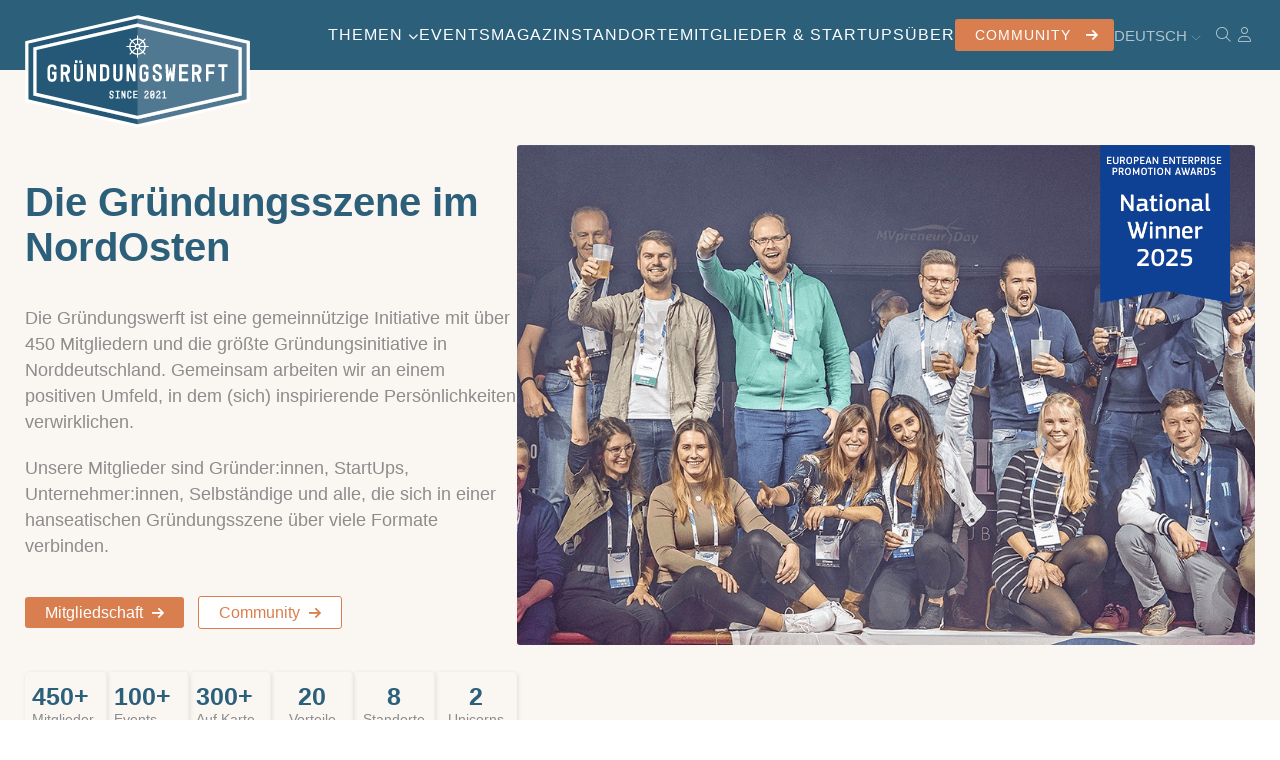

--- FILE ---
content_type: text/html; charset=UTF-8
request_url: https://gruendungswerft.com/?presse=student-erforscht-entenflott-als-futter-und-nahrungsmittel
body_size: 16389
content:
<!DOCTYPE html>
<html lang="de" prefix="og: https://ogp.me/ns#">
    <head>
        <meta charset="UTF-8" />
        <meta name="viewport" content="width=device-width, initial-scale=1" />
        <title>Startseite - Gründungswerft</title>
        
<!-- Suchmaschinen-Optimierung durch Rank Math PRO - https://rankmath.com/ -->
<meta name="description" content="Die Gründungswerft ist eine gemeinnützige Initiative mit über 450 Mitgliedern und die größte Gründungsinitiative in Norddeutschland. Gemeinsam arbeiten wir an"/>
<meta name="robots" content="follow, index, max-snippet:-1, max-video-preview:-1, max-image-preview:large"/>
<link rel="canonical" href="https://gruendungswerft.com/" />
<meta property="og:locale" content="de_DE" />
<meta property="og:type" content="website" />
<meta property="og:title" content="Startseite - Gründungswerft" />
<meta property="og:description" content="Die Gründungswerft ist eine gemeinnützige Initiative mit über 450 Mitgliedern und die größte Gründungsinitiative in Norddeutschland. Gemeinsam arbeiten wir an" />
<meta property="og:url" content="https://gruendungswerft.com/" />
<meta property="og:site_name" content="Gründungswerft" />
<meta property="og:updated_time" content="2025-10-29T16:37:50+01:00" />
<meta property="article:published_time" content="2024-11-27T10:44:21+01:00" />
<meta property="article:modified_time" content="2025-10-29T16:37:50+01:00" />
<meta name="twitter:card" content="summary_large_image" />
<meta name="twitter:title" content="Startseite - Gründungswerft" />
<meta name="twitter:description" content="Die Gründungswerft ist eine gemeinnützige Initiative mit über 450 Mitgliedern und die größte Gründungsinitiative in Norddeutschland. Gemeinsam arbeiten wir an" />
<meta name="twitter:label1" content="Verfasst von" />
<meta name="twitter:data1" content="chuck" />
<meta name="twitter:label2" content="Lesedauer" />
<meta name="twitter:data2" content="Weniger als eine Minute" />
<script type="application/ld+json" class="rank-math-schema">{"@context":"https://schema.org","@graph":[{"@type":"Organization","@id":"https://gruendungswerft.com/#organization","name":"Gr\u00fcndungswerft e.V.","url":"https://gruendungswerft.com","logo":{"@type":"ImageObject","@id":"https://gruendungswerft.com/#logo","url":"https://gruendungswerft.com/wp-content/uploads/2024/11/logo-retro-gruendungswerft-1.png","contentUrl":"https://gruendungswerft.com/wp-content/uploads/2024/11/logo-retro-gruendungswerft-1.png","caption":"Gr\u00fcndungswerft","inLanguage":"de","width":"2761","height":"1391"}},{"@type":"WebSite","@id":"https://gruendungswerft.com/#website","url":"https://gruendungswerft.com","name":"Gr\u00fcndungswerft","publisher":{"@id":"https://gruendungswerft.com/#organization"},"inLanguage":"de","potentialAction":{"@type":"SearchAction","target":"https://gruendungswerft.com/?s={search_term_string}","query-input":"required name=search_term_string"}},{"@type":"WebPage","@id":"https://gruendungswerft.com/#webpage","url":"https://gruendungswerft.com/","name":"Startseite - Gr\u00fcndungswerft","datePublished":"2024-11-27T10:44:21+01:00","dateModified":"2025-10-29T16:37:50+01:00","about":{"@id":"https://gruendungswerft.com/#organization"},"isPartOf":{"@id":"https://gruendungswerft.com/#website"},"inLanguage":"de"},{"@type":"Person","@id":"https://gruendungswerft.com/author/chuck/","name":"chuck","url":"https://gruendungswerft.com/author/chuck/","image":{"@type":"ImageObject","@id":"https://secure.gravatar.com/avatar/8daef995e3221f403b4aba574336208ad7a9e1d8127038cbbed47a8a392a37cd?s=96&amp;d=mm&amp;r=g","url":"https://secure.gravatar.com/avatar/8daef995e3221f403b4aba574336208ad7a9e1d8127038cbbed47a8a392a37cd?s=96&amp;d=mm&amp;r=g","caption":"chuck","inLanguage":"de"},"sameAs":["https://gruendungswerft.com"],"worksFor":{"@id":"https://gruendungswerft.com/#organization"}},{"@type":"Article","headline":"Startseite - Gr\u00fcndungswerft","datePublished":"2024-11-27T10:44:21+01:00","dateModified":"2025-10-29T16:37:50+01:00","author":{"@id":"https://gruendungswerft.com/author/chuck/","name":"chuck"},"publisher":{"@id":"https://gruendungswerft.com/#organization"},"description":"Die Gr\u00fcndungswerft ist eine gemeinn\u00fctzige Initiative mit \u00fcber 450 Mitgliedern und die gr\u00f6\u00dfte Gr\u00fcndungsinitiative in Norddeutschland. Gemeinsam arbeiten wir an","name":"Startseite - Gr\u00fcndungswerft","@id":"https://gruendungswerft.com/#richSnippet","isPartOf":{"@id":"https://gruendungswerft.com/#webpage"},"inLanguage":"de","mainEntityOfPage":{"@id":"https://gruendungswerft.com/#webpage"}}]}</script>
<!-- /Rank Math WordPress SEO Plugin -->

<link rel='dns-prefetch' href='//www.googletagmanager.com' />
<link href='https://fonts.gstatic.com' crossorigin rel='preconnect' />
<link rel="alternate" title="oEmbed (JSON)" type="application/json+oembed" href="https://gruendungswerft.com/wp-json/oembed/1.0/embed?url=https%3A%2F%2Fgruendungswerft.com%2F" />
<link rel="alternate" title="oEmbed (XML)" type="text/xml+oembed" href="https://gruendungswerft.com/wp-json/oembed/1.0/embed?url=https%3A%2F%2Fgruendungswerft.com%2F&#038;format=xml" />
<style id='wp-img-auto-sizes-contain-inline-css' type='text/css'>
img:is([sizes=auto i],[sizes^="auto," i]){contain-intrinsic-size:3000px 1500px}
/*# sourceURL=wp-img-auto-sizes-contain-inline-css */
</style>
<style id='wp-emoji-styles-inline-css' type='text/css'>

	img.wp-smiley, img.emoji {
		display: inline !important;
		border: none !important;
		box-shadow: none !important;
		height: 1em !important;
		width: 1em !important;
		margin: 0 0.07em !important;
		vertical-align: -0.1em !important;
		background: none !important;
		padding: 0 !important;
	}
/*# sourceURL=wp-emoji-styles-inline-css */
</style>
<style id='wp-block-library-inline-css' type='text/css'>
:root{--wp-block-synced-color:#7a00df;--wp-block-synced-color--rgb:122,0,223;--wp-bound-block-color:var(--wp-block-synced-color);--wp-editor-canvas-background:#ddd;--wp-admin-theme-color:#007cba;--wp-admin-theme-color--rgb:0,124,186;--wp-admin-theme-color-darker-10:#006ba1;--wp-admin-theme-color-darker-10--rgb:0,107,160.5;--wp-admin-theme-color-darker-20:#005a87;--wp-admin-theme-color-darker-20--rgb:0,90,135;--wp-admin-border-width-focus:2px}@media (min-resolution:192dpi){:root{--wp-admin-border-width-focus:1.5px}}.wp-element-button{cursor:pointer}:root .has-very-light-gray-background-color{background-color:#eee}:root .has-very-dark-gray-background-color{background-color:#313131}:root .has-very-light-gray-color{color:#eee}:root .has-very-dark-gray-color{color:#313131}:root .has-vivid-green-cyan-to-vivid-cyan-blue-gradient-background{background:linear-gradient(135deg,#00d084,#0693e3)}:root .has-purple-crush-gradient-background{background:linear-gradient(135deg,#34e2e4,#4721fb 50%,#ab1dfe)}:root .has-hazy-dawn-gradient-background{background:linear-gradient(135deg,#faaca8,#dad0ec)}:root .has-subdued-olive-gradient-background{background:linear-gradient(135deg,#fafae1,#67a671)}:root .has-atomic-cream-gradient-background{background:linear-gradient(135deg,#fdd79a,#004a59)}:root .has-nightshade-gradient-background{background:linear-gradient(135deg,#330968,#31cdcf)}:root .has-midnight-gradient-background{background:linear-gradient(135deg,#020381,#2874fc)}:root{--wp--preset--font-size--normal:16px;--wp--preset--font-size--huge:42px}.has-regular-font-size{font-size:1em}.has-larger-font-size{font-size:2.625em}.has-normal-font-size{font-size:var(--wp--preset--font-size--normal)}.has-huge-font-size{font-size:var(--wp--preset--font-size--huge)}.has-text-align-center{text-align:center}.has-text-align-left{text-align:left}.has-text-align-right{text-align:right}.has-fit-text{white-space:nowrap!important}#end-resizable-editor-section{display:none}.aligncenter{clear:both}.items-justified-left{justify-content:flex-start}.items-justified-center{justify-content:center}.items-justified-right{justify-content:flex-end}.items-justified-space-between{justify-content:space-between}.screen-reader-text{border:0;clip-path:inset(50%);height:1px;margin:-1px;overflow:hidden;padding:0;position:absolute;width:1px;word-wrap:normal!important}.screen-reader-text:focus{background-color:#ddd;clip-path:none;color:#444;display:block;font-size:1em;height:auto;left:5px;line-height:normal;padding:15px 23px 14px;text-decoration:none;top:5px;width:auto;z-index:100000}html :where(.has-border-color){border-style:solid}html :where([style*=border-top-color]){border-top-style:solid}html :where([style*=border-right-color]){border-right-style:solid}html :where([style*=border-bottom-color]){border-bottom-style:solid}html :where([style*=border-left-color]){border-left-style:solid}html :where([style*=border-width]){border-style:solid}html :where([style*=border-top-width]){border-top-style:solid}html :where([style*=border-right-width]){border-right-style:solid}html :where([style*=border-bottom-width]){border-bottom-style:solid}html :where([style*=border-left-width]){border-left-style:solid}html :where(img[class*=wp-image-]){height:auto;max-width:100%}:where(figure){margin:0 0 1em}html :where(.is-position-sticky){--wp-admin--admin-bar--position-offset:var(--wp-admin--admin-bar--height,0px)}@media screen and (max-width:600px){html :where(.is-position-sticky){--wp-admin--admin-bar--position-offset:0px}}

/*# sourceURL=wp-block-library-inline-css */
</style><style id='global-styles-inline-css' type='text/css'>
:root{--wp--preset--aspect-ratio--square: 1;--wp--preset--aspect-ratio--4-3: 4/3;--wp--preset--aspect-ratio--3-4: 3/4;--wp--preset--aspect-ratio--3-2: 3/2;--wp--preset--aspect-ratio--2-3: 2/3;--wp--preset--aspect-ratio--16-9: 16/9;--wp--preset--aspect-ratio--9-16: 9/16;--wp--preset--color--black: #000000;--wp--preset--color--cyan-bluish-gray: #abb8c3;--wp--preset--color--white: #ffffff;--wp--preset--color--pale-pink: #f78da7;--wp--preset--color--vivid-red: #cf2e2e;--wp--preset--color--luminous-vivid-orange: #ff6900;--wp--preset--color--luminous-vivid-amber: #fcb900;--wp--preset--color--light-green-cyan: #7bdcb5;--wp--preset--color--vivid-green-cyan: #00d084;--wp--preset--color--pale-cyan-blue: #8ed1fc;--wp--preset--color--vivid-cyan-blue: #0693e3;--wp--preset--color--vivid-purple: #9b51e0;--wp--preset--gradient--vivid-cyan-blue-to-vivid-purple: linear-gradient(135deg,rgb(6,147,227) 0%,rgb(155,81,224) 100%);--wp--preset--gradient--light-green-cyan-to-vivid-green-cyan: linear-gradient(135deg,rgb(122,220,180) 0%,rgb(0,208,130) 100%);--wp--preset--gradient--luminous-vivid-amber-to-luminous-vivid-orange: linear-gradient(135deg,rgb(252,185,0) 0%,rgb(255,105,0) 100%);--wp--preset--gradient--luminous-vivid-orange-to-vivid-red: linear-gradient(135deg,rgb(255,105,0) 0%,rgb(207,46,46) 100%);--wp--preset--gradient--very-light-gray-to-cyan-bluish-gray: linear-gradient(135deg,rgb(238,238,238) 0%,rgb(169,184,195) 100%);--wp--preset--gradient--cool-to-warm-spectrum: linear-gradient(135deg,rgb(74,234,220) 0%,rgb(151,120,209) 20%,rgb(207,42,186) 40%,rgb(238,44,130) 60%,rgb(251,105,98) 80%,rgb(254,248,76) 100%);--wp--preset--gradient--blush-light-purple: linear-gradient(135deg,rgb(255,206,236) 0%,rgb(152,150,240) 100%);--wp--preset--gradient--blush-bordeaux: linear-gradient(135deg,rgb(254,205,165) 0%,rgb(254,45,45) 50%,rgb(107,0,62) 100%);--wp--preset--gradient--luminous-dusk: linear-gradient(135deg,rgb(255,203,112) 0%,rgb(199,81,192) 50%,rgb(65,88,208) 100%);--wp--preset--gradient--pale-ocean: linear-gradient(135deg,rgb(255,245,203) 0%,rgb(182,227,212) 50%,rgb(51,167,181) 100%);--wp--preset--gradient--electric-grass: linear-gradient(135deg,rgb(202,248,128) 0%,rgb(113,206,126) 100%);--wp--preset--gradient--midnight: linear-gradient(135deg,rgb(2,3,129) 0%,rgb(40,116,252) 100%);--wp--preset--font-size--small: 13px;--wp--preset--font-size--medium: 20px;--wp--preset--font-size--large: 36px;--wp--preset--font-size--x-large: 42px;--wp--preset--spacing--20: 0.44rem;--wp--preset--spacing--30: 0.67rem;--wp--preset--spacing--40: 1rem;--wp--preset--spacing--50: 1.5rem;--wp--preset--spacing--60: 2.25rem;--wp--preset--spacing--70: 3.38rem;--wp--preset--spacing--80: 5.06rem;--wp--preset--shadow--natural: 6px 6px 9px rgba(0, 0, 0, 0.2);--wp--preset--shadow--deep: 12px 12px 50px rgba(0, 0, 0, 0.4);--wp--preset--shadow--sharp: 6px 6px 0px rgba(0, 0, 0, 0.2);--wp--preset--shadow--outlined: 6px 6px 0px -3px rgb(255, 255, 255), 6px 6px rgb(0, 0, 0);--wp--preset--shadow--crisp: 6px 6px 0px rgb(0, 0, 0);}:where(.is-layout-flex){gap: 0.5em;}:where(.is-layout-grid){gap: 0.5em;}body .is-layout-flex{display: flex;}.is-layout-flex{flex-wrap: wrap;align-items: center;}.is-layout-flex > :is(*, div){margin: 0;}body .is-layout-grid{display: grid;}.is-layout-grid > :is(*, div){margin: 0;}:where(.wp-block-columns.is-layout-flex){gap: 2em;}:where(.wp-block-columns.is-layout-grid){gap: 2em;}:where(.wp-block-post-template.is-layout-flex){gap: 1.25em;}:where(.wp-block-post-template.is-layout-grid){gap: 1.25em;}.has-black-color{color: var(--wp--preset--color--black) !important;}.has-cyan-bluish-gray-color{color: var(--wp--preset--color--cyan-bluish-gray) !important;}.has-white-color{color: var(--wp--preset--color--white) !important;}.has-pale-pink-color{color: var(--wp--preset--color--pale-pink) !important;}.has-vivid-red-color{color: var(--wp--preset--color--vivid-red) !important;}.has-luminous-vivid-orange-color{color: var(--wp--preset--color--luminous-vivid-orange) !important;}.has-luminous-vivid-amber-color{color: var(--wp--preset--color--luminous-vivid-amber) !important;}.has-light-green-cyan-color{color: var(--wp--preset--color--light-green-cyan) !important;}.has-vivid-green-cyan-color{color: var(--wp--preset--color--vivid-green-cyan) !important;}.has-pale-cyan-blue-color{color: var(--wp--preset--color--pale-cyan-blue) !important;}.has-vivid-cyan-blue-color{color: var(--wp--preset--color--vivid-cyan-blue) !important;}.has-vivid-purple-color{color: var(--wp--preset--color--vivid-purple) !important;}.has-black-background-color{background-color: var(--wp--preset--color--black) !important;}.has-cyan-bluish-gray-background-color{background-color: var(--wp--preset--color--cyan-bluish-gray) !important;}.has-white-background-color{background-color: var(--wp--preset--color--white) !important;}.has-pale-pink-background-color{background-color: var(--wp--preset--color--pale-pink) !important;}.has-vivid-red-background-color{background-color: var(--wp--preset--color--vivid-red) !important;}.has-luminous-vivid-orange-background-color{background-color: var(--wp--preset--color--luminous-vivid-orange) !important;}.has-luminous-vivid-amber-background-color{background-color: var(--wp--preset--color--luminous-vivid-amber) !important;}.has-light-green-cyan-background-color{background-color: var(--wp--preset--color--light-green-cyan) !important;}.has-vivid-green-cyan-background-color{background-color: var(--wp--preset--color--vivid-green-cyan) !important;}.has-pale-cyan-blue-background-color{background-color: var(--wp--preset--color--pale-cyan-blue) !important;}.has-vivid-cyan-blue-background-color{background-color: var(--wp--preset--color--vivid-cyan-blue) !important;}.has-vivid-purple-background-color{background-color: var(--wp--preset--color--vivid-purple) !important;}.has-black-border-color{border-color: var(--wp--preset--color--black) !important;}.has-cyan-bluish-gray-border-color{border-color: var(--wp--preset--color--cyan-bluish-gray) !important;}.has-white-border-color{border-color: var(--wp--preset--color--white) !important;}.has-pale-pink-border-color{border-color: var(--wp--preset--color--pale-pink) !important;}.has-vivid-red-border-color{border-color: var(--wp--preset--color--vivid-red) !important;}.has-luminous-vivid-orange-border-color{border-color: var(--wp--preset--color--luminous-vivid-orange) !important;}.has-luminous-vivid-amber-border-color{border-color: var(--wp--preset--color--luminous-vivid-amber) !important;}.has-light-green-cyan-border-color{border-color: var(--wp--preset--color--light-green-cyan) !important;}.has-vivid-green-cyan-border-color{border-color: var(--wp--preset--color--vivid-green-cyan) !important;}.has-pale-cyan-blue-border-color{border-color: var(--wp--preset--color--pale-cyan-blue) !important;}.has-vivid-cyan-blue-border-color{border-color: var(--wp--preset--color--vivid-cyan-blue) !important;}.has-vivid-purple-border-color{border-color: var(--wp--preset--color--vivid-purple) !important;}.has-vivid-cyan-blue-to-vivid-purple-gradient-background{background: var(--wp--preset--gradient--vivid-cyan-blue-to-vivid-purple) !important;}.has-light-green-cyan-to-vivid-green-cyan-gradient-background{background: var(--wp--preset--gradient--light-green-cyan-to-vivid-green-cyan) !important;}.has-luminous-vivid-amber-to-luminous-vivid-orange-gradient-background{background: var(--wp--preset--gradient--luminous-vivid-amber-to-luminous-vivid-orange) !important;}.has-luminous-vivid-orange-to-vivid-red-gradient-background{background: var(--wp--preset--gradient--luminous-vivid-orange-to-vivid-red) !important;}.has-very-light-gray-to-cyan-bluish-gray-gradient-background{background: var(--wp--preset--gradient--very-light-gray-to-cyan-bluish-gray) !important;}.has-cool-to-warm-spectrum-gradient-background{background: var(--wp--preset--gradient--cool-to-warm-spectrum) !important;}.has-blush-light-purple-gradient-background{background: var(--wp--preset--gradient--blush-light-purple) !important;}.has-blush-bordeaux-gradient-background{background: var(--wp--preset--gradient--blush-bordeaux) !important;}.has-luminous-dusk-gradient-background{background: var(--wp--preset--gradient--luminous-dusk) !important;}.has-pale-ocean-gradient-background{background: var(--wp--preset--gradient--pale-ocean) !important;}.has-electric-grass-gradient-background{background: var(--wp--preset--gradient--electric-grass) !important;}.has-midnight-gradient-background{background: var(--wp--preset--gradient--midnight) !important;}.has-small-font-size{font-size: var(--wp--preset--font-size--small) !important;}.has-medium-font-size{font-size: var(--wp--preset--font-size--medium) !important;}.has-large-font-size{font-size: var(--wp--preset--font-size--large) !important;}.has-x-large-font-size{font-size: var(--wp--preset--font-size--x-large) !important;}
/*# sourceURL=global-styles-inline-css */
</style>

<style id='classic-theme-styles-inline-css' type='text/css'>
/*! This file is auto-generated */
.wp-block-button__link{color:#fff;background-color:#32373c;border-radius:9999px;box-shadow:none;text-decoration:none;padding:calc(.667em + 2px) calc(1.333em + 2px);font-size:1.125em}.wp-block-file__button{background:#32373c;color:#fff;text-decoration:none}
/*# sourceURL=/wp-includes/css/classic-themes.min.css */
</style>
<link rel='stylesheet' id='borlabs-cookie-custom-css' href='https://gruendungswerft.com/wp-content/cache/borlabs-cookie/1/borlabs-cookie-1-de.css?ver=3.3.23-67' type='text/css' media='all' />
<script data-no-optimize="1" data-no-minify="1" data-cfasync="false" type="text/javascript" src="https://gruendungswerft.com/wp-content/cache/borlabs-cookie/1/borlabs-cookie-config-de.json.js?ver=3.3.23-88" id="borlabs-cookie-config-js"></script>
<script data-borlabs-cookie-script-blocker-handle="google_gtagjs" data-borlabs-cookie-script-blocker-id="site-kit-analytics" type="text/template" data-borlabs-cookie-script-blocker-src="https://www.googletagmanager.com/gtag/js?id=GT-MKP9PJX" id="google_gtagjs-js"></script><script data-borlabs-cookie-script-blocker-handle="google_gtagjs" data-borlabs-cookie-script-blocker-id="site-kit-analytics" type="text/template" id="google_gtagjs-js-after">
/* <![CDATA[ */
window.dataLayer = window.dataLayer || [];function gtag(){dataLayer.push(arguments);}
gtag("set","linker",{"domains":["gruendungswerft.com"]});
gtag("js", new Date());
gtag("set", "developer_id.dZTNiMT", true);
gtag("config", "GT-MKP9PJX");
 window._googlesitekit = window._googlesitekit || {}; window._googlesitekit.throttledEvents = []; window._googlesitekit.gtagEvent = (name, data) => { var key = JSON.stringify( { name, data } ); if ( !! window._googlesitekit.throttledEvents[ key ] ) { return; } window._googlesitekit.throttledEvents[ key ] = true; setTimeout( () => { delete window._googlesitekit.throttledEvents[ key ]; }, 5 ); gtag( "event", name, { ...data, event_source: "site-kit" } ); }; 
//# sourceURL=google_gtagjs-js-after
/* ]]> */
</script><link rel="https://api.w.org/" href="https://gruendungswerft.com/wp-json/" /><link rel="alternate" title="JSON" type="application/json" href="https://gruendungswerft.com/wp-json/wp/v2/pages/15324" /><link rel="EditURI" type="application/rsd+xml" title="RSD" href="https://gruendungswerft.com/xmlrpc.php?rsd" />
<meta name="generator" content="WordPress 6.9" />
<link rel='shortlink' href='https://gruendungswerft.com/' />
<meta name="generator" content="Site Kit by Google 1.171.0" /><link rel="alternate" hreflang="en" href="https://gruendungswerft.com/en/" />
<link rel="alternate" hreflang="de" href="https://gruendungswerft.com/" />
<link rel="alternate" hreflang="pd" href="https://gruendungswerft.com/pd/" />
<link rel="alternate" hreflang="pl" href="https://gruendungswerft.com/pl/" />
<link rel="alternate" hreflang="no" href="https://gruendungswerft.com/no/" />
<script data-no-optimize="1" data-no-minify="1" data-cfasync="false" data-borlabs-cookie-script-blocker-ignore>
if ('{{ iab-tcf-enabled }}' === '1' && ('0' === '1' || '1' === '1')) {
    window['gtag_enable_tcf_support'] = true;
}
window.dataLayer = window.dataLayer || [];
if (typeof gtag !== 'function') {
    function gtag() {
        dataLayer.push(arguments);
    }
}
gtag('set', 'developer_id.dYjRjMm', true);
if ('0' === '1' || '1' === '1') {
    if (window.BorlabsCookieGoogleConsentModeDefaultSet !== true) {
        let getCookieValue = function (name) {
            return document.cookie.match('(^|;)\\s*' + name + '\\s*=\\s*([^;]+)')?.pop() || '';
        };
        let cookieValue = getCookieValue('borlabs-cookie-gcs');
        let consentsFromCookie = {};
        if (cookieValue !== '') {
            consentsFromCookie = JSON.parse(decodeURIComponent(cookieValue));
        }
        let defaultValues = {
            'ad_storage': 'denied',
            'ad_user_data': 'denied',
            'ad_personalization': 'denied',
            'analytics_storage': 'denied',
            'functionality_storage': 'denied',
            'personalization_storage': 'denied',
            'security_storage': 'denied',
            'wait_for_update': 500,
        };
        gtag('consent', 'default', { ...defaultValues, ...consentsFromCookie });
    }
    window.BorlabsCookieGoogleConsentModeDefaultSet = true;
    let borlabsCookieConsentChangeHandler = function () {
        window.dataLayer = window.dataLayer || [];
        if (typeof gtag !== 'function') { function gtag(){dataLayer.push(arguments);} }

        let getCookieValue = function (name) {
            return document.cookie.match('(^|;)\\s*' + name + '\\s*=\\s*([^;]+)')?.pop() || '';
        };
        let cookieValue = getCookieValue('borlabs-cookie-gcs');
        let consentsFromCookie = {};
        if (cookieValue !== '') {
            consentsFromCookie = JSON.parse(decodeURIComponent(cookieValue));
        }

        consentsFromCookie.analytics_storage = BorlabsCookie.Consents.hasConsent('google-analytics-site-kit') ? 'granted' : 'denied';

        BorlabsCookie.CookieLibrary.setCookie(
            'borlabs-cookie-gcs',
            JSON.stringify(consentsFromCookie),
            BorlabsCookie.Settings.automaticCookieDomainAndPath.value ? '' : BorlabsCookie.Settings.cookieDomain.value,
            BorlabsCookie.Settings.cookiePath.value,
            BorlabsCookie.Cookie.getPluginCookie().expires,
            BorlabsCookie.Settings.cookieSecure.value,
            BorlabsCookie.Settings.cookieSameSite.value
        );
    }
    document.addEventListener('borlabs-cookie-consent-saved', borlabsCookieConsentChangeHandler);
    document.addEventListener('borlabs-cookie-handle-unblock', borlabsCookieConsentChangeHandler);
}
if ('0' === '1') {
    document.addEventListener('borlabs-cookie-after-init', function () {
		window.BorlabsCookie.Unblock.unblockScriptBlockerId('site-kit-analytics');
	});
}
</script>        <link rel="stylesheet" href="https://gruendungswerft.com/wp-content/themes/gruendungswerft/assets/css/style.css">
        <link data-borlabs-cookie-style-blocker-id="adobe-fonts-type-kit" rel="preconnect" data-borlabs-cookie-style-blocker-href="https://use.typekit.net" crossorigin>
        <link data-borlabs-cookie-style-blocker-id="adobe-fonts-type-kit" rel="stylesheet" data-borlabs-cookie-style-blocker-href="https://use.typekit.net/dad5pvw.css">
        <script src="https://kit.fontawesome.com/a2a53473be.js" crossorigin="anonymous"></script>
        <link rel="icon" type="image/png" href="https://gruendungswerft.com/wp-content/themes/gruendungswerft/assets/favicon/favicon-96x96.png" sizes="96x96" />
        <link rel="icon" type="image/svg+xml" href="https://gruendungswerft.com/wp-content/themes/gruendungswerft/assets/favicon/favicon.svg" />
        <link rel="shortcut icon" href="https://gruendungswerft.com/wp-content/themes/gruendungswerft/assets/favicon/favicon.ico" />
        <link rel="apple-touch-icon" sizes="180x180" href="https://gruendungswerft.com/wp-content/themes/gruendungswerft/assets/favicon/apple-touch-icon.png" />
        <link rel="manifest" href="https://gruendungswerft.com/wp-content/themes/gruendungswerft/assets/favicon/site.webmanifest" />
        </head>
<body class="home wp-singular page-template page-template-_home page-template-_home-php page page-id-15324 wp-theme-gruendungswerft">
<header>
    <div id="navigation">
        <a id="logo" href="https://gruendungswerft.com/">
            <img src="https://gruendungswerft.com/wp-content/themes/gruendungswerft/assets/images/logo-gruendungswerft.svg" alt="Gründungswerft Logo">
        </a>
        <nav>
            <ul class="main_navigation">
                <li>
                    <a href="https://gruendungswerft.com/themen/">Themen <i class="fa-solid fa-chevron-down"></i></a>
                    <div class="sub_navigation">
                        <ul class="sub_navigation">
                                                            <div class="category communities">
                                  <strong>Communities & Netzwerke</strong>
                                    <li class="sub_navigation_element">
                                            <a href="https://gruendungswerft.com/themen/startup-hansa/">STARTUP HANSA</a>
                                            <p>Unser Buchprojekt über Akteure und Institutionen der Startup-Szenen in den historischen Hanseregionen Nordeuropas.</p>
                                        </li>
                                        <li class="sub_navigation_element">
                                            <a href="https://gruendungswerft.com/themen/internationalisierung/">Internationalisierung</a>
                                            <p>Unsere überregionale Gründungsszene ist europaweit eingebettet</p>
                                        </li>
                                        <li class="sub_navigation_element">
                                            <a href="https://gruendungswerft.com/themen/sales-mastery/">Sales Mastery</a>
                                            <p>Events und Workshops zum Thema Vertrieb</p>
                                        </li>
                                        <li class="sub_navigation_element">
                                            <a href="https://gruendungswerft.com/themen/mitgliedschaft/">Mitgliedschaft</a>
                                            <p>Der fundamentale Zugang zur Gründungsszene im Nordosten.</p>
                                        </li>
                                        <li class="sub_navigation_element">
                                            <a href="https://gruendungswerft.com/themen/whatsapp-gruendungsszene/">WhatsApp-Community</a>
                                            <p>Einen direkten Draht in unsere Community findest du auf WhatsApp.</p>
                                        </li>
                                        <li class="sub_navigation_element">
                                            <a href="https://gruendungswerft.com/themen/unternehmerin-mit-kind/">Unternehmer:in mit Kind</a>
                                            <p>Einmal im Monat organisiert eine Community Events, auf denen Kinder herzlich willkommen sind.</p>
                                        </li>
                                        <li class="sub_navigation_element">
                                            <a href="https://gruendungswerft.com/themen/ai-community/">AI-Community &amp; Barcamp</a>
                                            <p>Die KI- und IT-Community für ganz Mecklenburg-Vorpommern</p>
                                        </li>
                                                                        </div>
                                                                <div class="category reach">
                                  <strong>Social-Media und Reichweite</strong>
                                    <li class="sub_navigation_element">
                                            <a href="https://gruendungswerft.com/themen/werftlerinnen-und-werftler/">Werftler:innen und Werftler</a>
                                            <p>Unser Vorstellungspost für alle Mitglieder</p>
                                        </li>
                                        <li class="sub_navigation_element">
                                            <a href="https://gruendungswerft.com/themen/founders-update/">Founders Update</a>
                                            <p>Sichtbarkeit über die Kanäle der Gründungswerft</p>
                                        </li>
                                                                        </div>
                                                                <div class="category events">
                                  <strong>Events</strong>
                                    <li class="sub_navigation_element">
                                            <a href="https://gruendungswerft.com/themen/hansetum/">Hansetum</a>
                                            <p>Das Eventformat für das Unternehmertum in Mecklenburg-Vorpommern</p>
                                        </li>
                                        <li class="sub_navigation_element">
                                            <a href="https://gruendungswerft.com/themen/startup-preschool/">StartUp-Preschool</a>
                                            <p>Das Workshop-Wochenende für alle internationalen Gründer:innen in Mecklenburg-Vorpommern</p>
                                        </li>
                                        <li class="sub_navigation_element">
                                            <a href="https://gruendungswerft.com/themen/pitch-your-tech/">Pitch Your Tech</a>
                                            <p>Das jährliche Event für Tech-Companies und Studierende</p>
                                        </li>
                                        <li class="sub_navigation_element">
                                            <a href="https://gruendungswerft.com/themen/himmel-der-moewen/">Himmel der Möwen</a>
                                            <p>Das Pitching-Format für Norddeutschland.</p>
                                        </li>
                                        <li class="sub_navigation_element">
                                            <a href="https://gruendungswerft.com/themen/green-summit/">GREEN SUMMIT</a>
                                            <p>Der Gipfel für alle grünen Themen in unserer Gründungs- und Unternehmensszene</p>
                                        </li>
                                        <li class="sub_navigation_element">
                                            <a href="https://gruendungswerft.com/themen/community-events/">Community-Events &amp; Stammtische</a>
                                            <p>Stammtische, Summits und After-Work-Events in ganz Mecklenburg-Vorpommern und darüber hinaus.</p>
                                        </li>
                                                                        </div>
                                                                <div class="category portals">
                                  <strong>Portale und Plattformen</strong>
                                    <li class="sub_navigation_element">
                                            <a href="https://gruendungswerft.com/themen/gruendermv/">GründerMV</a>
                                            <p>Die zentrale Gründungsplattform Mecklenburg-Vorpommerns.</p>
                                        </li>
                                        <li class="sub_navigation_element">
                                            <a href="https://gruendungswerft.com/themen/oekosystem-karte/">Ökosystem-Karte</a>
                                            <p>Hier findest du alle StartUp- und Gründungsvorhaben sowie das unterstützende Ökosystem auf einer Karte.</p>
                                        </li>
                                                                        </div>
                                                        </ul>
                    </div>
                </li>
                <li><a href="https://gruendungswerft.com/events/">Events</a></li>
                <li><a href="https://gruendungswerft.com/magazin/">Magazin</a></li>
                <li><a href="https://gruendungswerft.com/chapters/">Standorte</a></li>
                <li><a href="https://gruendungswerft.com/members/">Mitglieder & StartUps</a></li>
                <li>
                    <a href="https://gruendungswerft.com/ueber-uns/">Über</a>


                </li>
                <li class="button">
                    <a href="https://gruendungswerft.com/community/">
                        <span>Community</span>
                        <i class="fa-sharp fa-solid fa-arrow-right"></i>
                    </a>
                </li>
                <li>
                    <ul id="navigation_tools">
                        <li>    <ul class="language_switcher">
        <li class="active">Deutsch <i class="fa-thin fa-chevron-down"></i></li>
        <ul>
            <li data-lang="de"  class="hide"><a href="https://gruendungswerft.com/">Deutsch</a></span></li>
            <li data-lang="pd" ><a href="https://gruendungswerft.com/pd/">Platt</a></span></li>
            <li data-lang="en" ><a href="https://gruendungswerft.com/en/">English</a></span></li>
            <li data-lang="pl" ><a href="https://gruendungswerft.com/pl/">Polski</a></li>
            <li data-lang="no" ><a href="https://gruendungswerft.com/no/">Norsk</a></li>
        </ul>
    </ul>
        </li>
                        <li> <a href="https://gruendungswerft.com/suche/" class="light"><i class="fa-sharp fa-light fa-magnifying-glass"></i></a></li>
                        <li><a href="https://intranet.gruendungswerft.com/" class="light intranet"><i class="fa-light fa-user"></i></a></li>
                    </ul>
                </li>
            </ul>
        </nav>

        <i class="fa-solid fa-bars" id="mobile_navigation"></i>
    </div>
</header><main>
    <section class="home welcome">
        <div class="welcome_text">
            <!-- wp:heading {"level":1} -->
<h1 class="wp-block-heading">Die Gründungsszene im NordOsten</h1>
<!-- /wp:heading -->

<!-- wp:paragraph -->
<p>Die Gründungswerft ist eine gemeinnützige Initiative mit über 450 Mitgliedern und die größte Gründungsinitiative in Norddeutschland. Gemeinsam arbeiten wir an einem positiven Umfeld, in dem (sich) inspirierende Persönlichkeiten verwirklichen.</p>
<!-- /wp:paragraph -->

<!-- wp:paragraph -->
<p>Unsere Mitglieder sind Gründer:innen, StartUps, Unternehmer:innen, Selbständige und alle, die sich in einer hanseatischen Gründungsszene über viele Formate verbinden.</p>
<!-- /wp:paragraph -->            <a href="https://gruendungswerft.com/mitgliedschaft/" class="button" style="margin-right:10px;">Mitgliedschaft <i class="fa-sharp fa-solid fa-arrow-right"></i></a> <a href="https://gruendungswerft.com/community/" class="button outline">Community <i class="fa-sharp fa-solid fa-arrow-right"></i></a>
            <ul class="stats">
                <li><a href="">450+<span>Mitglieder</span></a></li>
                <li><a href="">100+<span>Events</span></a></li>
                <li><a href="">300+<span>Auf Karte</span></a></li>
                <li class="center"><a href="https://gruendungswerft.com/benefits/">20<span>Vorteile</span></a></li>
                <li class="center"><a href="https://gruendungswerft.com/chapters/">8<span>Standorte</span></a></li>
                <li class="center"><a href="">2<span>Unicorns</span></a></li>
            </ul>
        </div>
        <div class="welcome_picture">
            <a id="eepa"><img src="https://gruendungswerft.com/wp-content/themes/gruendungswerft/assets/images/eepa-winner.png" alt="EEPA WINNER"></a>
            <img src="https://gruendungswerft.com/wp-content/themes/gruendungswerft/assets/images/members-gruendungswerft.png" alt="Mitglieder" id="keyvisual">
        </div>
    </section>
    <section class="startup_hansa home">
        <div class="inner">
            <a href="https://gruendungswerft.com/themen/startup-hansa/"><b>Neues Buchprojekt Startup Hansa</b>: Wie das hanseatische Europa mit Startups wieder erfolgreich wird.<span><i class="fa-solid fa-arrow-right"></i></span></a>
        </div>
    </section>
    <section class="home launchpad">
        <div class="inner grid">
            <div id="map" class="topleft">
                <h3>Unsere Gründungsszene</h3>
                <div class="locations_svg">
                    <!--<div class="cta">
                        <p>Bewege deine Maus über unsere Lokalverbände</p>
                        <i class="fa-sharp fa-regular fa-arrow-right-long"></i>
                    </div>-->
                    <img src="https://gruendungswerft.com/wp-content/themes/gruendungswerft/images/standorte_sh_pl.svg" alt="Gründungswerft Locations">
                    <p></p>
                </div>
                <a href="https://gruendungswerft.com/members/" class="further"><span>Zu unseren Mitgliedern und StartUps</span><i class="fa-sharp fa-light fa-arrow-right" aria-hidden="true"></i></a>
            </div>
            <span class="line_top"></span>
            <div class="bottomleft" id="locations_overview"><h3>Unsere Lokalverbände</h3>
                <ul class="locations">
                                            <li>
                            <a href="https://gruendungswerft.com/chapters/andere/">
                                <div class="name">
                                    Andere (2)
                                    <span class="region">Restliches Deutschland</span>
                                </div>
                                <i class="fa-solid fa-chevron-right"></i>
                            </a>
                        </li>
                                                <li>
                            <a href="https://gruendungswerft.com/chapters/herzogtum-lauenburg/">
                                <div class="name">
                                    Herzogtum Lauenburg (2)
                                    <span class="region">Schleswig-Holstein</span>
                                </div>
                                <i class="fa-solid fa-chevron-right"></i>
                            </a>
                        </li>
                                                <li>
                            <a href="https://gruendungswerft.com/chapters/stettiner-haff/">
                                <div class="name">
                                    Stettiner Haff (2)
                                    <span class="region">Mecklenburg-Vorpommern</span>
                                </div>
                                <i class="fa-solid fa-chevron-right"></i>
                            </a>
                        </li>
                                                <li>
                            <a href="https://gruendungswerft.com/chapters/ludwigslust/">
                                <div class="name">
                                    Ludwigslust (2)
                                    <span class="region">Mecklenburg-Vorpommern</span>
                                </div>
                                <i class="fa-solid fa-chevron-right"></i>
                            </a>
                        </li>
                                                <li>
                            <a href="https://gruendungswerft.com/chapters/schwerin/">
                                <div class="name">
                                    Schwerin (2)
                                    <span class="region">Mecklenburg-Vorpommern</span>
                                </div>
                                <i class="fa-solid fa-chevron-right"></i>
                            </a>
                        </li>
                                                <li>
                            <a href="https://gruendungswerft.com/chapters/wismar/">
                                <div class="name">
                                    Wismar (2)
                                    <span class="region">Mecklenburg-Vorpommern</span>
                                </div>
                                <i class="fa-solid fa-chevron-right"></i>
                            </a>
                        </li>
                                                <li>
                            <a href="https://gruendungswerft.com/chapters/waren/">
                                <div class="name">
                                    Waren (2)
                                    <span class="region">Mecklenburg-Vorpommern</span>
                                </div>
                                <i class="fa-solid fa-chevron-right"></i>
                            </a>
                        </li>
                                                <li>
                            <a href="https://gruendungswerft.com/chapters/neubrandenburg/">
                                <div class="name">
                                    Neubrandenburg (2)
                                    <span class="region">Mecklenburg-Vorpommern</span>
                                </div>
                                <i class="fa-solid fa-chevron-right"></i>
                            </a>
                        </li>
                                                <li>
                            <a href="https://gruendungswerft.com/chapters/stralsund/">
                                <div class="name">
                                    Stralsund (2)
                                    <span class="region">Mecklenburg-Vorpommern</span>
                                </div>
                                <i class="fa-solid fa-chevron-right"></i>
                            </a>
                        </li>
                                                <li>
                            <a href="https://gruendungswerft.com/chapters/rostock/">
                                <div class="name">
                                    Rostock (2)
                                    <span class="region">Mecklenburg-Vorpommern</span>
                                </div>
                                <i class="fa-solid fa-chevron-right"></i>
                            </a>
                        </li>
                                                <li>
                            <a href="https://gruendungswerft.com/chapters/greifswald/">
                                <div class="name">
                                    Greifswald (2)
                                    <span class="region">Mecklenburg-Vorpommern</span>
                                </div>
                                <i class="fa-solid fa-chevron-right"></i>
                            </a>
                        </li>
                                        </ul>
                <a href="https://gruendungswerft.com/chapters/" class="further"><span>Unsere Verbände im Detail</span><i class="fa-sharp fa-light fa-arrow-right" aria-hidden="true"></i></a>
            </div>
            <span class="line_left"></span>
            <img src="https://gruendungswerft.com/wp-content/themes/gruendungswerft/assets/images/steuerrad-gruendungswerft.svg" alt="Steuerrad" class="steuerrad">
            <div class="topright event_container"  id="events">
                <h3>Events</h3>

                                    <a href="https://gruendungswerft.com/events/hansetum-2026/" class="action_event">
                        <div class="action_event_date">
                            <span class="month">Feb</span>
                            <span class="day">05</span>
                            <span class="year">2026</span>
                            <span class="time">16:00</span>
                        </div>
                        <div class="action_event_title">
                            Hansetum 2026                            <div class="action_event_time">
                                <span class="location">Rostock</span>
                                <span class="date">05.02.2026</span>
                                <span class="time">16:00</span>
                            </div>
                        </div>
                        <i class="fa-solid fa-chevron-right"></i>
                    </a>
                                    <a href="https://gruendungswerft.com/events/7-stammtisch-seenplatte-startups-in-der-seenplatte/" class="action_event">
                        <div class="action_event_date">
                            <span class="month">Feb</span>
                            <span class="day">26</span>
                            <span class="year">2026</span>
                            <span class="time">18:00</span>
                        </div>
                        <div class="action_event_title">
                            7. Stammtisch Seenplatte - Startups in der Seenplatte                            <div class="action_event_time">
                                <span class="location">Waren (Müritz)</span>
                                <span class="date">26.02.2026</span>
                                <span class="time">18:00</span>
                            </div>
                        </div>
                        <i class="fa-solid fa-chevron-right"></i>
                    </a>
                                    <a href="https://gruendungswerft.com/events/founders-investors-3-lets-get-your-startup-funded-in-2026/" class="action_event">
                        <div class="action_event_date">
                            <span class="month">Mar</span>
                            <span class="day">03</span>
                            <span class="year">2026</span>
                            <span class="time">16:00</span>
                        </div>
                        <div class="action_event_title">
                            Founders & Investors - Let´s get your StartUp funded in 2026!                            <div class="action_event_time">
                                <span class="location">Stralsund</span>
                                <span class="date">03.03.2026</span>
                                <span class="time">16:00</span>
                            </div>
                        </div>
                        <i class="fa-solid fa-chevron-right"></i>
                    </a>
                                    <a href="https://gruendungswerft.com/events/8-stammtisch-seenplatte-finanzierung-businessplaene/" class="action_event">
                        <div class="action_event_date">
                            <span class="month">May</span>
                            <span class="day">16</span>
                            <span class="year">2026</span>
                            <span class="time">18:00</span>
                        </div>
                        <div class="action_event_title">
                            8. Stammtisch Seenplatte - Finanzierung & Businesspläne                            <div class="action_event_time">
                                <span class="location"></span>
                                <span class="date">16.05.2026</span>
                                <span class="time">18:00</span>
                            </div>
                        </div>
                        <i class="fa-solid fa-chevron-right"></i>
                    </a>
                
                <a href="https://gruendungswerft.com/events/" class="further"><span>Alle Veranstaltungen</span><i class="fa-sharp fa-light fa-arrow-right" aria-hidden="true"></i></a>
            </div>
            <span class="line_bottom"></span>
            <div class="bottomright" id="articles">
                <h3>Magazin</h3>
                <div id="articles_container">
                                            <article class="blog_article">
                            <div class="image">
                                <a href="https://gruendungswerft.com/mehr-maritimitaet-fuer-unsere-gruendungsszene/">
                                    <img width="1920" height="1178" src="https://gruendungswerft.com/wp-content/uploads/2025/10/IMG_4575-scaled-e1759782539335.jpg" class="attachment-post-thumbnail size-post-thumbnail wp-post-image" alt="Chuck Henjes und Marius Schmidt" decoding="async" fetchpriority="high" srcset="https://gruendungswerft.com/wp-content/uploads/2025/10/IMG_4575-scaled-e1759782539335.jpg 1920w, https://gruendungswerft.com/wp-content/uploads/2025/10/IMG_4575-scaled-e1759782539335-300x184.jpg 300w, https://gruendungswerft.com/wp-content/uploads/2025/10/IMG_4575-scaled-e1759782539335-1024x628.jpg 1024w, https://gruendungswerft.com/wp-content/uploads/2025/10/IMG_4575-scaled-e1759782539335-768x471.jpg 768w, https://gruendungswerft.com/wp-content/uploads/2025/10/IMG_4575-scaled-e1759782539335-1536x942.jpg 1536w, https://gruendungswerft.com/wp-content/uploads/2025/10/IMG_4575-scaled-e1759782539335-244x150.jpg 244w" sizes="(max-width: 1920px) 100vw, 1920px" />                                        <div class="startup">
                                            <img src="https://intranet.gruendungswerft.com/wp-content/uploads/2025/10/Logo_OTC_color-original.webp" class="Ocean Technology Maritime Incubator  logo" alt="Logo">
                                        </div>
                                                                    </a>
                            </div>
                            <div class="caption">
                                <h3><a href="https://gruendungswerft.com/mehr-maritimitaet-fuer-unsere-gruendungsszene/">Mehr Maritimität für unsere Gründungsszene</a></h3>
                                <span class="meta">6. Oktober 2025 von <a href="https://gruendungswerft.com/persons/marius-schmidt/">Marius Schmidt</a> von <a href="https://gruendungswerft.com/members/ocean-technology-incubator/">Ocean Technology Maritime Incubator</a>                      </span>
                            </div>
                        </article>
                                                                    <article class="blog_article">
                            <div class="image">
                                <a href="https://gruendungswerft.com/wie-eine-wasserpflanze-die-lebensmittelindustrie-veraendern-koennte/">
                                    <img width="1600" height="952" src="https://gruendungswerft.com/wp-content/uploads/2025/08/dc66df7d-6a0f-4a36-9c2a-05cd9bcb0801.jpeg" class="attachment-post-thumbnail size-post-thumbnail wp-post-image" alt="" decoding="async" srcset="https://gruendungswerft.com/wp-content/uploads/2025/08/dc66df7d-6a0f-4a36-9c2a-05cd9bcb0801.jpeg 1600w, https://gruendungswerft.com/wp-content/uploads/2025/08/dc66df7d-6a0f-4a36-9c2a-05cd9bcb0801-300x179.jpeg 300w, https://gruendungswerft.com/wp-content/uploads/2025/08/dc66df7d-6a0f-4a36-9c2a-05cd9bcb0801-1024x609.jpeg 1024w, https://gruendungswerft.com/wp-content/uploads/2025/08/dc66df7d-6a0f-4a36-9c2a-05cd9bcb0801-768x457.jpeg 768w, https://gruendungswerft.com/wp-content/uploads/2025/08/dc66df7d-6a0f-4a36-9c2a-05cd9bcb0801-1536x914.jpeg 1536w, https://gruendungswerft.com/wp-content/uploads/2025/08/dc66df7d-6a0f-4a36-9c2a-05cd9bcb0801-252x150.jpeg 252w" sizes="(max-width: 1600px) 100vw, 1600px" />                                        <div class="startup">
                                            <img src="https://intranet.gruendungswerft.com/wp-content/uploads/2023/03/logo_schwarz-original.webp" class="Solentil logo" alt="Logo">
                                        </div>
                                                                    </a>
                            </div>
                            <div class="caption">
                                <h3><a href="https://gruendungswerft.com/wie-eine-wasserpflanze-die-lebensmittelindustrie-veraendern-koennte/">Wie eine Wasserpflanze die Lebensmittelindustrie verändern könnte</a></h3>
                                <span class="meta">6. August 2025 von <a href="https://gruendungswerft.com/persons/matti-glatte/">Matti Glatte</a> von <a href="https://gruendungswerft.com/members/solentil/">Solentil</a>                      </span>
                            </div>
                        </article>
                                                            </div>
                <a href="https://gruendungswerft.com/magazin/" class="further"><span>Zum Magazin</span><i class="fa-sharp fa-light fa-arrow-right" aria-hidden="true"></i></a>
            </div>
            <span class="line_right"></span>
        </div>
    </section>
    <section class="home vorstand">
        <div class="inner">
            <h2>Vorstand</h2>
                <div class="vorstand">
                            <article class="vorstand">
                        <a href="">
                            <img src="" alt="Avatar Johannes Hammer">
                            <div class="caption">
                                <span class="name">Johannes Hammer</span>
                                <span class="position">Herzogtum Lauenburg</span>
                            </div>
                        </a>
                    </article>
                                        <article class="vorstand">
                        <a href="">
                            <img src="" alt="Avatar Maite Voß">
                            <div class="caption">
                                <span class="name">Maite Voß</span>
                                <span class="position">Herzogtum Lauenburg</span>
                            </div>
                        </a>
                    </article>
                                        <article class="vorstand">
                        <a href="">
                            <img src="https://intranet.gruendungswerft.com/wp-content/uploads/2025/07/van-doorn_gerrit_frank-barthold_2023-web_bk_res_employee_nosv-246x300.jpg" alt="Avatar Gerrit van Doorn">
                            <div class="caption">
                                <span class="name">Gerrit van Doorn</span>
                                <span class="position">Stettiner Haff</span>
                            </div>
                        </a>
                    </article>
                                        <article class="vorstand">
                        <a href="">
                            <img src="https://member.gruendungswerft.com/upload/uploads/persons/185/avatar_185_2025-12-30_10-54-05.jpg" alt="Avatar Henrik Wegner">
                            <div class="caption">
                                <span class="name">Henrik Wegner</span>
                                <span class="position">Ludwigslust</span>
                            </div>
                        </a>
                    </article>
                                        <article class="vorstand">
                        <a href="">
                            <img src="https://member.gruendungswerft.com/upload/uploads/persons/89/avatar_89_2025-12-30_10-53-57.webp" alt="Avatar Marc Walter">
                            <div class="caption">
                                <span class="name">Marc Walter</span>
                                <span class="position">Schwerin</span>
                            </div>
                        </a>
                    </article>
                                        <article class="vorstand">
                        <a href="">
                            <img src="https://member.gruendungswerft.com/upload/uploads/persons/100/avatar_100_2025-12-30_10-53-58.webp" alt="Avatar Vincent Marnitz">
                            <div class="caption">
                                <span class="name">Vincent Marnitz</span>
                                <span class="position">Wismar</span>
                            </div>
                        </a>
                    </article>
                                        <article class="vorstand">
                        <a href="">
                            <img src="https://member.gruendungswerft.com/upload/uploads/persons/366/avatar_366_2025-12-30_10-54-20.jpg" alt="Avatar Oliver Götz">
                            <div class="caption">
                                <span class="name">Oliver Götz</span>
                                <span class="position">Waren</span>
                            </div>
                        </a>
                    </article>
                                        <article class="vorstand">
                        <a href="">
                            <img src="https://member.gruendungswerft.com/upload/uploads/persons/239/avatar_239_2025-12-30_10-54-10.webp" alt="Avatar Rene Groh">
                            <div class="caption">
                                <span class="name">Rene Groh</span>
                                <span class="position">Neubrandenburg</span>
                            </div>
                        </a>
                    </article>
                                        <article class="vorstand">
                        <a href="">
                            <img src="https://member.gruendungswerft.com/upload/uploads/persons/144/avatar_144_2025-12-30_10-54-02.webp" alt="Avatar Johannes Völz">
                            <div class="caption">
                                <span class="name">Johannes Völz</span>
                                <span class="position">Stralsund</span>
                            </div>
                        </a>
                    </article>
                                        <article class="vorstand">
                        <a href="">
                            <img src="https://member.gruendungswerft.com/upload/uploads/persons/60/avatar_60_2025-12-30_10-53-55.jpg" alt="Avatar Hannes Lipka">
                            <div class="caption">
                                <span class="name">Hannes Lipka</span>
                                <span class="position">Rostock</span>
                            </div>
                        </a>
                    </article>
                                        <article class="vorstand">
                        <a href="">
                            <img src="https://intranet.gruendungswerft.com/wp-content/uploads/2025/07/1-8b1ffb9c-300x300.png" alt="Avatar Lisa Gotthardt">
                            <div class="caption">
                                <span class="name">Lisa Gotthardt</span>
                                <span class="position">Greifswald</span>
                            </div>
                        </a>
                    </article>
                                        <article class="vorstand">
                        <a href="https://gruendungswerft.com/persons/sophia-hammer/">
                            <img src="https://member.gruendungswerft.com/upload/uploads/persons/8/avatar_8_2025-12-30_10-53-54.webp" alt="Avatar Sophia Hammer">
                            <div class="caption">
                                <span class="name">Sophia Hammer</span>
                                <span class="position">Beirat</span>
                            </div>
                        </a>
                    </article>
                                        <article class="vorstand">
                        <a href="https://gruendungswerft.com/persons/kay-riehn/">
                            <img src="https://member.gruendungswerft.com/upload/uploads/persons/332/avatar_332_2025-12-30_10-54-18.jpg" alt="Avatar Kay Riehn">
                            <div class="caption">
                                <span class="name">Kay Riehn</span>
                                <span class="position">Coworking</span>
                            </div>
                        </a>
                    </article>
                                        <article class="vorstand">
                        <a href="https://gruendungswerft.com/persons/uwe-braun/">
                            <img src="https://intranet.gruendungswerft.com/wp-content/uploads/2024/12/uwe-braun-300x300.jpeg" alt="Avatar Uwe Braun">
                            <div class="caption">
                                <span class="name">Uwe Braun</span>
                                <span class="position">KMU &amp; Nachfolge</span>
                            </div>
                        </a>
                    </article>
                                        <article class="vorstand">
                        <a href="https://gruendungswerft.com/persons/diana-theocharidou/">
                            <img src="https://member.gruendungswerft.com/upload/uploads/persons/83/avatar_83_2025-12-30_10-53-56.webp" alt="Avatar Diana Theocharidou">
                            <div class="caption">
                                <span class="name">Diana Theocharidou</span>
                                <span class="position">Projektmanagement</span>
                            </div>
                        </a>
                    </article>
                                        <article class="vorstand">
                        <a href="https://gruendungswerft.com/persons/svenja-haak/">
                            <img src="https://intranet.gruendungswerft.com/wp-content/uploads/2025/09/svenja-haak-300x218.png" alt="Avatar Svenja Haak">
                            <div class="caption">
                                <span class="name">Svenja Haak</span>
                                <span class="position">Marketing</span>
                            </div>
                        </a>
                    </article>
                                        <article class="vorstand">
                        <a href="https://gruendungswerft.com/persons/chuck-henjes/">
                            <img src="https://intranet.gruendungswerft.com/wp-content/uploads/2025/01/chuck-henjes-gruendungswerft-original-300x300.jpg" alt="Avatar Chuck Henjes">
                            <div class="caption">
                                <span class="name">Chuck Henjes</span>
                                <span class="position">Geschäftsführung</span>
                            </div>
                        </a>
                    </article>
                                        <article class="vorstand">
                        <a href="https://gruendungswerft.com/persons/michael-engel/">
                            <img src="https://member.gruendungswerft.com/upload/uploads/persons/29/avatar_29_2025-12-30_10-53-55.webp" alt="Avatar Michael Engel">
                            <div class="caption">
                                <span class="name">Michael Engel</span>
                                <span class="position">Geschäftsführung</span>
                            </div>
                        </a>
                    </article>
                                        <article class="vorstand">
                        <a href="https://gruendungswerft.com/persons/laura-maslo/">
                            <img src="https://member.gruendungswerft.com/upload/uploads/persons/28/avatar_28_2025-12-30_10-53-55.webp" alt="Avatar Laura Maslo">
                            <div class="caption">
                                <span class="name">Laura Maslo</span>
                                <span class="position">Geschäftsführung</span>
                            </div>
                        </a>
                    </article>
                        </div>
                <div class="vorstand_caption">
                <h3>Wir für die Gründungsszene in Mecklenburg-Vorpommern.</h3>
                <p></p>
            </div>
            <!--<a href=""><span>Mehr über unseren Vorstand</span><i></i></a>-->
        </div>
    </section>
  <!---
    <section class="home partner">
        <div class="inner">
            <h2>Unsere Partner</h2>
            <div class="partner">
                <article class="partner">
                    <a href="">
                        <img src="https://www.designtagebuch.de/wp-content/uploads/mediathek//2012/08/microsoft-logo.jpg">
                        <div class="caption">
                            <span class="name">Microsoft</span>
                        </div></a>
                </article>
                <article class="partner">
                    <a href="">
                        <img src="https://gruendungswerft.com/wp-content/uploads/2022/11/FILM_Vision_Logo-2020.webp">
                        <div class="caption">
                            <span class="name">FilmVision</span>
                        </div></a>
                </article>
                <article class="partner">
                    <a href="">
                        <img src="https://gruendungswerft.com/wp-content/uploads/2024/06/Pipedrive_Logo_Green-1.png">
                        <div class="caption">
                            <span class="name">PipeDrive</span>
                        </div></a>
                </article>
            </div>

        </div>
    </section>
    -->
</main>

<footer>
    <div class="inner">
        <div class="logo">
            <a href="https://gruendungswerft.com/">
                <img src="https://gruendungswerft.com/wp-content/themes/gruendungswerft/assets/images/logo-white.svg">
            </a>
                <p>Since 2021</p>
            <p>Handmade in Mecklenburg-Vorpommern</p>

        </div>
        <div class="community">
            <strong>Szene</strong>
            <a href="https://gruendungswerft.com/community/">Community</a>
            <a href="https://gruendungswerft.com/members/">Mitglieder</a>
            <a href="https://gruendungswerft.com/events/">Veranstaltung</a>
            <a href="https://gruendungswerft.com/chapters/">Lokalverbände</a>
            <a href="https://gruendungswerft.com/events/">Veranstaltungen</a>
        </div>
        <div class="kram">
            <strong>Zeuch</strong>
            <a href="https://gruendungswerft.com/impressum/">Impressum</a>
            <a href="https://gruendungswerft.com/datenschutz">Datenschutz</a>
        </div>
    </div>
</footer>
</body>
</html>

<script type="speculationrules">
{"prefetch":[{"source":"document","where":{"and":[{"href_matches":"/*"},{"not":{"href_matches":["/wp-*.php","/wp-admin/*","/wp-content/uploads/*","/wp-content/*","/wp-content/plugins/*","/wp-content/themes/gruendungswerft/*","/*\\?(.+)"]}},{"not":{"selector_matches":"a[rel~=\"nofollow\"]"}},{"not":{"selector_matches":".no-prefetch, .no-prefetch a"}}]},"eagerness":"conservative"}]}
</script>
<script>function loadScript(a){var b=document.getElementsByTagName("head")[0],c=document.createElement("script");c.type="text/javascript",c.src="https://tracker.metricool.com/app/resources/be.js",c.onreadystatechange=a,c.onload=a,b.appendChild(c)}loadScript(function(){beTracker.t({hash:'e7ee6d91e8a6620f181764dec1947cd'})})</script><script type="module" src="https://gruendungswerft.com/wp-content/plugins/borlabs-cookie/assets/javascript/borlabs-cookie.min.js?ver=3.3.23" id="borlabs-cookie-core-js-module" data-cfasync="false" data-no-minify="1" data-no-optimize="1"></script>
<!--googleoff: all--><div data-nosnippet data-borlabs-cookie-consent-required='true' id='BorlabsCookieBox'></div><div id='BorlabsCookieWidget' class='brlbs-cmpnt-container'></div><!--googleon: all--><script type="text/javascript" id="rocket-browser-checker-js-after">
/* <![CDATA[ */
"use strict";var _createClass=function(){function defineProperties(target,props){for(var i=0;i<props.length;i++){var descriptor=props[i];descriptor.enumerable=descriptor.enumerable||!1,descriptor.configurable=!0,"value"in descriptor&&(descriptor.writable=!0),Object.defineProperty(target,descriptor.key,descriptor)}}return function(Constructor,protoProps,staticProps){return protoProps&&defineProperties(Constructor.prototype,protoProps),staticProps&&defineProperties(Constructor,staticProps),Constructor}}();function _classCallCheck(instance,Constructor){if(!(instance instanceof Constructor))throw new TypeError("Cannot call a class as a function")}var RocketBrowserCompatibilityChecker=function(){function RocketBrowserCompatibilityChecker(options){_classCallCheck(this,RocketBrowserCompatibilityChecker),this.passiveSupported=!1,this._checkPassiveOption(this),this.options=!!this.passiveSupported&&options}return _createClass(RocketBrowserCompatibilityChecker,[{key:"_checkPassiveOption",value:function(self){try{var options={get passive(){return!(self.passiveSupported=!0)}};window.addEventListener("test",null,options),window.removeEventListener("test",null,options)}catch(err){self.passiveSupported=!1}}},{key:"initRequestIdleCallback",value:function(){!1 in window&&(window.requestIdleCallback=function(cb){var start=Date.now();return setTimeout(function(){cb({didTimeout:!1,timeRemaining:function(){return Math.max(0,50-(Date.now()-start))}})},1)}),!1 in window&&(window.cancelIdleCallback=function(id){return clearTimeout(id)})}},{key:"isDataSaverModeOn",value:function(){return"connection"in navigator&&!0===navigator.connection.saveData}},{key:"supportsLinkPrefetch",value:function(){var elem=document.createElement("link");return elem.relList&&elem.relList.supports&&elem.relList.supports("prefetch")&&window.IntersectionObserver&&"isIntersecting"in IntersectionObserverEntry.prototype}},{key:"isSlowConnection",value:function(){return"connection"in navigator&&"effectiveType"in navigator.connection&&("2g"===navigator.connection.effectiveType||"slow-2g"===navigator.connection.effectiveType)}}]),RocketBrowserCompatibilityChecker}();
//# sourceURL=rocket-browser-checker-js-after
/* ]]> */
</script>
<script type="text/javascript" id="rocket-preload-links-js-extra">
/* <![CDATA[ */
var RocketPreloadLinksConfig = {"excludeUris":"/(?:.+/)?feed(?:/(?:.+/?)?)?$|/(?:.+/)?embed/|/(index.php/)?(.*)wp-json(/.*|$)|/refer/|/go/|/recommend/|/recommends/","usesTrailingSlash":"1","imageExt":"jpg|jpeg|gif|png|tiff|bmp|webp|avif|pdf|doc|docx|xls|xlsx|php","fileExt":"jpg|jpeg|gif|png|tiff|bmp|webp|avif|pdf|doc|docx|xls|xlsx|php|html|htm","siteUrl":"https://gruendungswerft.com","onHoverDelay":"100","rateThrottle":"3"};
//# sourceURL=rocket-preload-links-js-extra
/* ]]> */
</script>
<script type="text/javascript" id="rocket-preload-links-js-after">
/* <![CDATA[ */
(function() {
"use strict";var r="function"==typeof Symbol&&"symbol"==typeof Symbol.iterator?function(e){return typeof e}:function(e){return e&&"function"==typeof Symbol&&e.constructor===Symbol&&e!==Symbol.prototype?"symbol":typeof e},e=function(){function i(e,t){for(var n=0;n<t.length;n++){var i=t[n];i.enumerable=i.enumerable||!1,i.configurable=!0,"value"in i&&(i.writable=!0),Object.defineProperty(e,i.key,i)}}return function(e,t,n){return t&&i(e.prototype,t),n&&i(e,n),e}}();function i(e,t){if(!(e instanceof t))throw new TypeError("Cannot call a class as a function")}var t=function(){function n(e,t){i(this,n),this.browser=e,this.config=t,this.options=this.browser.options,this.prefetched=new Set,this.eventTime=null,this.threshold=1111,this.numOnHover=0}return e(n,[{key:"init",value:function(){!this.browser.supportsLinkPrefetch()||this.browser.isDataSaverModeOn()||this.browser.isSlowConnection()||(this.regex={excludeUris:RegExp(this.config.excludeUris,"i"),images:RegExp(".("+this.config.imageExt+")$","i"),fileExt:RegExp(".("+this.config.fileExt+")$","i")},this._initListeners(this))}},{key:"_initListeners",value:function(e){-1<this.config.onHoverDelay&&document.addEventListener("mouseover",e.listener.bind(e),e.listenerOptions),document.addEventListener("mousedown",e.listener.bind(e),e.listenerOptions),document.addEventListener("touchstart",e.listener.bind(e),e.listenerOptions)}},{key:"listener",value:function(e){var t=e.target.closest("a"),n=this._prepareUrl(t);if(null!==n)switch(e.type){case"mousedown":case"touchstart":this._addPrefetchLink(n);break;case"mouseover":this._earlyPrefetch(t,n,"mouseout")}}},{key:"_earlyPrefetch",value:function(t,e,n){var i=this,r=setTimeout(function(){if(r=null,0===i.numOnHover)setTimeout(function(){return i.numOnHover=0},1e3);else if(i.numOnHover>i.config.rateThrottle)return;i.numOnHover++,i._addPrefetchLink(e)},this.config.onHoverDelay);t.addEventListener(n,function e(){t.removeEventListener(n,e,{passive:!0}),null!==r&&(clearTimeout(r),r=null)},{passive:!0})}},{key:"_addPrefetchLink",value:function(i){return this.prefetched.add(i.href),new Promise(function(e,t){var n=document.createElement("link");n.rel="prefetch",n.href=i.href,n.onload=e,n.onerror=t,document.head.appendChild(n)}).catch(function(){})}},{key:"_prepareUrl",value:function(e){if(null===e||"object"!==(void 0===e?"undefined":r(e))||!1 in e||-1===["http:","https:"].indexOf(e.protocol))return null;var t=e.href.substring(0,this.config.siteUrl.length),n=this._getPathname(e.href,t),i={original:e.href,protocol:e.protocol,origin:t,pathname:n,href:t+n};return this._isLinkOk(i)?i:null}},{key:"_getPathname",value:function(e,t){var n=t?e.substring(this.config.siteUrl.length):e;return n.startsWith("/")||(n="/"+n),this._shouldAddTrailingSlash(n)?n+"/":n}},{key:"_shouldAddTrailingSlash",value:function(e){return this.config.usesTrailingSlash&&!e.endsWith("/")&&!this.regex.fileExt.test(e)}},{key:"_isLinkOk",value:function(e){return null!==e&&"object"===(void 0===e?"undefined":r(e))&&(!this.prefetched.has(e.href)&&e.origin===this.config.siteUrl&&-1===e.href.indexOf("?")&&-1===e.href.indexOf("#")&&!this.regex.excludeUris.test(e.href)&&!this.regex.images.test(e.href))}}],[{key:"run",value:function(){"undefined"!=typeof RocketPreloadLinksConfig&&new n(new RocketBrowserCompatibilityChecker({capture:!0,passive:!0}),RocketPreloadLinksConfig).init()}}]),n}();t.run();
}());

//# sourceURL=rocket-preload-links-js-after
/* ]]> */
</script>
<script type="text/javascript" src="https://gruendungswerft.com/wp-includes/js/jquery/jquery.min.js?ver=3.7.1" id="jquery-core-js"></script>
<script type="text/javascript" src="https://gruendungswerft.com/wp-includes/js/jquery/jquery-migrate.min.js?ver=3.4.1" id="jquery-migrate-js"></script>
<script type="text/javascript" src="https://gruendungswerft.com/wp-content/themes/gruendungswerft/assets/js/layout.js?ver=6.9" id="GW_Layout-js"></script>




--- FILE ---
content_type: text/css; charset=utf-8
request_url: https://gruendungswerft.com/wp-content/themes/gruendungswerft/assets/css/style.css
body_size: 11463
content:
body,html,section,p,span,h1,h2,h3,h4,h5{margin:0;padding:0;font-family:depot-new-web,sans-serif;font-weight:400;font-style:normal}.buttons{display:flex;gap:10px}span.cancel{background-color:#ffdfdf;color:maroon;display:inline-flex;align-items:center;padding:3px 10px;border-radius:5px;font-size:16px}span.cancel i{font-size:14px}.button{background-color:#d97f4f !important;padding:7px 20px !important;color:#fff !important;border-radius:3px !important;text-decoration:none !important;border:0;cursor:pointer}.button i{padding-left:10px;margin-right:-5px;font-size:14px}.button i:first-child{padding-right:10px;margin-left:-5px;font-size:14px;margin-right:0}.button i:last-child{padding-right:0}.button.shuffle{padding-left:12px !important;margin-right:0 !important}.button.outline{border:1px solid #d97f4f !important;background-color:#fff !important;color:#d97f4f !important}label{color:#d97f4f}div.inner{max-width:1300px;margin:auto;display:flex;width:100%;padding-right:25px;padding-left:25px;box-sizing:border-box}div.inner.narrow{max-width:800px}div.locations_svg{position:relative}div.locations_svg div.cta{position:absolute;font-size:12px;color:#2c5f7a;margin:25px;animation:hover 3s infinite ease-in-out}div.locations_svg div.cta p{width:120px}div.locations_svg div.cta i{position:absolute;right:0;bottom:0;font-size:20px;transform:rotate(45deg)}@keyframes hover{0%,100%{transform:translateY(0)}50%{transform:translateY(-10px)}}div.locations_svg a:hover polygon,div.locations_svg a:hover path,div.locations_svg a:hover polyline{fill:#d97f4f}header{background-color:#2c5f7a;position:relative;z-index:100}header.scrolled{position:fixed;left:0;right:0}header.scrolled ul.main_navigation{margin:10px 0}header.scrolled ul.main_navigation li.button{padding:5px 10px !important;padding-right:15px !important}header.scrolled div.sub_navigation{border-top:10px solid #2c5f7a !important}header.scrolled a#logo img{top:17px !important}header i#mobile_navigation{color:#fff;display:none;padding:15px;font-size:30px;position:relative;z-index:100}@media only screen and (max-width: 1080px){header i#mobile_navigation{display:block}}header div#navigation{max-width:1300px;display:flex;margin:auto;justify-content:space-between;position:relative}header div#navigation a#logo{position:relative;z-index:2}header div#navigation a#logo img{width:225px;position:absolute;top:15px;left:25px}@media only screen and (max-width: 1150px){header div#navigation a#logo img{width:200px}}header div#navigation nav ul.main_navigation{position:relative;display:flex;padding:0 25px;gap:18px;align-items:center}header div#navigation nav ul.main_navigation>li{padding:10px 0}header div#navigation nav ul li{display:block}header div#navigation nav ul li i.fa-chevron-down{font-size:10px}header div#navigation nav ul li div.sub_navigation{position:absolute;display:none;top:100%;left:0;border-top:16px solid #2c5f7a}header div#navigation nav ul li ul.sub_navigation{background-color:#fff;box-shadow:2px 3px 4px rgba(206,206,206,.8);border-bottom-right-radius:5px;border-bottom-left-radius:5px;display:flex;flex-wrap:wrap;gap:20px 40px;padding:25px;column-count:2}header div#navigation nav ul li ul.sub_navigation div.category{display:flex;flex-direction:column;flex:1 1 45%;gap:10px;align-items:flex-start;justify-content:start}header div#navigation nav ul li ul.sub_navigation div.category.events{order:0}header div#navigation nav ul li ul.sub_navigation div.category.communities{order:1}header div#navigation nav ul li ul.sub_navigation div.category.reach{order:2}header div#navigation nav ul li ul.sub_navigation div.category.portals{order:3}header div#navigation nav ul li ul.sub_navigation div.category strong{font-weight:500}header div#navigation nav ul li ul.sub_navigation li a{font-size:18px;white-space:nowrap;color:#2c5f7a;text-transform:capitalize}header div#navigation nav ul li ul.sub_navigation li p{font-size:12px;padding-top:4px;opacity:50%}header div#navigation nav ul li:hover div.sub_navigation{display:block}header div#navigation nav ul li.button a{font-size:14px}@media only screen and (max-width: 1080px){header div#navigation nav{display:none}header div#navigation nav.active{display:flex;position:fixed;top:0;left:0;right:0;bottom:0;z-index:99;background-color:#fff;padding:100px 25px}header div#navigation nav.active ul.main_navigation{flex-direction:column;width:100%}header div#navigation nav.active ul.main_navigation li.button a{color:#fff !important}header div#navigation nav.active a{font-size:24px;color:#2c5f7a}header div#navigation nav.active a.button{margin-top:25px}}header div#navigation nav a{font-family:"depot-new-condensed-web","Trebuchet MS",sans-serif;font-weight:400;font-style:normal;font-size:16px;text-transform:uppercase;color:#fff;text-decoration:none;letter-spacing:1px}@media only screen and (max-width: 1130px){header div#navigation nav a.button{padding:5px 10px !important}}@media only screen and (max-width: 1130px){header div#navigation nav a{font-size:14px}}header div#navigation nav a.light{font-weight:lighter;color:rgba(255,255,255,.631372549);font-size:15px;padding:0 3px}@media only screen and (max-width: 1130px){header div#navigation nav a.light{font-size:14px}}header div#navigation nav div{display:flex;justify-content:center;align-items:center;gap:5px}header ul#navigation_tools{display:flex;align-items:center;padding:0}main{background-color:#faf6f2}main.scrolled{padding-top:72px}main div.no_thumbnail_spacer{padding-top:50px}#overlay{position:fixed;top:0;left:0;width:100%;height:100%;background:rgba(44,95,122,.64);display:none;justify-content:center;align-items:center;z-index:1000}.overlay-content{position:relative;width:80%;max-width:800px;height:80%;background:#fff;border-radius:8px;overflow:hidden;min-height:500px}@media only screen and (max-width: 700px){.overlay-content{max-width:100%;width:95%;height:95%}}#overlay iframe{width:100%;height:100%;border:none}#overlay .close{position:absolute;top:10px;right:10px;font-size:1.5rem;cursor:pointer;color:#333}#overlay .close:hover{color:red}footer{background-color:#2c5f7a;padding:50px 0;color:#fff}footer div.inner{gap:150px}@media only screen and (max-width: 900px){footer div.inner{flex-direction:column}}footer div.inner div{display:flex;flex-direction:column;gap:3px}footer div.inner div a{color:#fff;text-decoration:none}footer div.inner div strong{font-size:24px;padding-bottom:10px}article.funding{border-bottom:2px solid #000;display:flex;gap:10px;align-items:center}article.funding span.round{background-color:#2c5f7a;color:#fff;padding:2px 15px;border-radius:5px;display:inline-block;margin:10px}article.funding a{color:#2c5f7a}article.ecosystem{display:flex}@media only screen and (max-width: 500px){article.ecosystem{width:calc(50% - 10px) !important}}article.ecosystem a,article.ecosystem div.ecosystem_container{padding:5px 20px;background-color:#fff;text-decoration:none;display:block;position:absolute;border-radius:3px;padding-bottom:15px;bottom:0;top:0}article.ecosystem a img,article.ecosystem div.ecosystem_container img{width:150px;height:100px;object-fit:contain;margin-bottom:10px}article.ecosystem a label,article.ecosystem div.ecosystem_container label{position:absolute;right:10px;top:0;background-color:#d97f4f;color:#fff;border-bottom-left-radius:3px;border-bottom-right-radius:3px;padding:2px 15px;font-size:12px}article.ecosystem a span,article.ecosystem div.ecosystem_container span{display:flex;color:#2c5f7a;font-size:13px;align-items:self-start}article.ecosystem a span u,article.ecosystem div.ecosystem_container span u{text-decoration:none}article.ecosystem a span.name,article.ecosystem div.ecosystem_container span.name{font-size:16px;margin:5px 0;color:#000}article.ecosystem a span.location,article.ecosystem a span.industry,article.ecosystem div.ecosystem_container span.location,article.ecosystem div.ecosystem_container span.industry{padding:2px 0}article.ecosystem a span.location i,article.ecosystem a span.industry i,article.ecosystem div.ecosystem_container span.location i,article.ecosystem div.ecosystem_container span.industry i{text-align:center;width:20px;padding-top:2px;flex-shrink:0}article.ecosystem a i.fa-arrow-right,article.ecosystem div.ecosystem_container i.fa-arrow-right{position:absolute;color:#2c5f7a;right:10px;bottom:10px}article.partner a{text-decoration:none}article.partner a img{width:200px;height:150px;object-fit:contain;margin-bottom:10px}article.partner a span{display:block;color:#2c5f7a}article.partner a span.name{font-size:14px}article.vorstand a{text-decoration:none;text-align:center}article.vorstand a img{width:150px;height:150px;object-fit:cover;border-radius:100%;border:4px solid #faf6f2;margin-bottom:10px}article.vorstand a span{display:block;color:#faf6f2}article.vorstand a span.name{font-size:16px;font-weight:bolder}article.vorstand a span.position{font-size:14px}article.blog_article div.image{width:100%;height:150px;position:relative}article.blog_article div.image img{object-fit:cover;width:100%;height:100%;display:block}article.blog_article div.image div.startup{position:absolute;bottom:0;left:10px;width:130px;height:60px;padding:10px;box-sizing:border-box;background-color:#fff}article.blog_article div.image div.startup img{object-fit:contain;width:100%;height:100%;display:block}article.blog_article div.caption{padding:15px;background-color:#faf6f2;font-weight:100}article.blog_article div.caption h3{margin-bottom:20px !important}article.blog_article div.caption h3 a{text-decoration:none;padding:10px 0;padding-bottom:0;color:#2c5f7a;font-weight:500;display:block;font-size:18px;text-align:left}article.blog_article div.caption h4{color:#8c8c8c}article.blog_article div.caption h4 a{color:#8c8c8c}article.blog_article div.caption span{font-weight:100}article.blog_article div.caption a{color:#2c5f7a}.filter_container{list-style-type:none;padding:0;margin-bottom:40px;margin-top:0;display:flex;flex-direction:column;gap:10px;position:relative}.filter_container .filter_items_list{display:none;position:absolute;left:0;top:100%;padding-top:10px}.filter_container:hover .filter_items_list,.filter_container .active .filter_items_list{display:block}.filter_container.blue .filter_element{color:#2c5f7a;padding:0;font-size:16px}.filter_container.blue .filter_element.active i{opacity:1}.filter_title{color:#fff;display:flex;align-items:center;justify-content:space-between;cursor:pointer;gap:10px}.filter_element{padding:6px 15px;font-size:14px;font-weight:300;color:#fff;cursor:pointer;display:flex;justify-content:space-between;white-space:nowrap}.filter_element span{white-space:nowrap;display:flex;gap:5px}.filter_element i{font-size:18px;opacity:.5}.filter_element u{text-decoration:none;text-overflow:ellipsis;overflow:hidden;white-space:nowrap;max-width:135px;display:block}.filter_element:hover{color:#fff;opacity:.8}.filter_element.active{color:#fff}section.head{padding-bottom:25px}section.head div.inner{flex-direction:column}section.head div.inner h1{width:100%;font-size:44px;padding-top:100px;color:#2c5f7a;font-weight:600}@media only screen and (max-width: 900px){section.head div.inner h1{font-size:34px;padding-top:80px}}section.head div.inner p{padding-top:20px;padding-bottom:35px;color:#8c8c8c;max-width:500px;display:block;font-size:18px;line-height:26px}section.sand{background-color:#faf6f2}ul.benefits{list-style:none}ul.benefits li{margin-bottom:5px;display:flex;gap:10px;align-items:center}ul.benefits li img{width:30px;height:30px}ul.benefits li a{margin:0}ul.stats{display:flex;gap:15px;padding:0;margin-top:50px}@media only screen and (max-width: 700px){ul.stats{flex-wrap:wrap}}ul.stats li{display:block;padding:10px 7px;border-radius:5px;box-shadow:1px 1px 4px #ddd;width:75px;list-style-type:none}ul.stats li.center{text-align:center}ul.stats li a{color:#2c5f7a;text-decoration:none;font-size:25px;font-weight:bolder}ul.stats li a span{display:block;font-size:14px;font-weight:100;color:#8c8c8c}ul.locations{display:flex;column-gap:20px;row-gap:20px;flex-wrap:wrap}ul.locations li{width:calc(50% - 20px);box-sizing:border-box;display:block;background-color:#faf6f2;padding:8px 15px}ul.locations li a{color:#2c5f7a;text-decoration:none;display:flex;align-items:center;justify-content:space-between}ul.locations li a div span.region{font-size:12px;display:block;font-weight:100}ul.locations li a span.number{margin:-10px 10px;background-color:#2c5f7a;color:#fff;border-radius:100%;width:30px;height:30px;display:flex;justify-content:center;align-items:center}ul.locations li a div.name{white-space:nowrap}ul.locations li:hover{background-color:#2c5f7a}ul.locations li:hover *{color:#fff}div.pagination{background-color:#f3eee8;padding:10px 20px;border-radius:10px;display:flex;justify-content:space-between;align-items:center;width:100%;box-sizing:border-box}div.pagination h1{opacity:50%}div.pagination ul{display:flex;gap:5px;padding:0;margin:0}div.pagination ul li{display:flex;padding:3px;color:rgba(0,0,0,.43);align-items:center}div.pagination ul li a{opacity:30%;color:#000;text-decoration:none}div.pagination ul li a i{font-size:12px}.grid{gap:20px;padding:25px;display:grid !important;grid-template-columns:auto;grid-template-rows:auto}@media only screen and (max-width: 900px){.grid{display:flex !important;flex-direction:column}}.grid span.line_top{grid-column-start:2;grid-row-start:1;grid-column-end:2;grid-row-end:1;background-color:#faf6f2;width:4px;justify-self:center;border-radius:3px}.grid span.line_left{grid-column-start:1;grid-row-start:2;grid-column-end:1;grid-row-end:2;background-color:#faf6f2;height:4px;align-self:center;border-radius:3px}.grid span.line_bottom{grid-column-start:2;grid-row-start:3;grid-column-end:2;grid-row-end:3;background-color:#faf6f2;width:4px;justify-self:center;border-radius:3px}.grid span.line_right{grid-column-start:3;grid-row-start:2;grid-column-end:3;grid-row-end:2;background-color:#faf6f2;height:4px;align-self:center;border-radius:3px}.grid img#steuerrad{grid-column-start:2;grid-row-start:2;grid-column-end:2;grid-row-end:2;width:80px;height:80px}@media only screen and (max-width: 900px){.grid img.steuerrad{display:block;margin:25px auto}}.grid .topleft{grid-column-start:1;grid-row-start:1;grid-column-end:1;grid-row-end:1}.grid .topright{grid-column-start:3;grid-row-start:1;grid-column-end:3;grid-row-end:1}.grid .bottomleft{grid-column-start:1;grid-row-start:3;grid-column-end:1;grid-row-end:3}.grid .bottomright{grid-column-start:3;grid-row-start:3;grid-column-end:3;grid-row-end:3}.grid.white span.line_left{background-color:#fff}.grid.white span.line_right{background-color:#fff}.grid.white span.line_top{background-color:#fff}.grid.white span.line_bottom{background-color:#fff}.language_switcher{position:relative;list-style:none;font-weight:lighter;color:rgba(255,255,255,.631372549);font-family:"depot-new-condensed-web",sans-serif;font-size:15px;padding:0;text-transform:uppercase;padding-right:10px;margin-right:2px}.language_switcher ul{display:none;list-style:none}.language_switcher ul li{font-weight:lighter;color:rgba(255,255,255,.631372549);font-family:"depot-new-condensed-web",sans-serif;font-size:15px;padding-left:0}.language_switcher ul li.hide{display:none}@media only screen and (min-width: 981px){.language_switcher:hover ul{background-color:#2c5f7a;display:block;position:absolute;top:100%;left:0;padding:10px;margin:0 -10px}.language_switcher:hover ul a{padding:4px 0;display:block;font-weight:lighter !important;color:rgba(255,255,255,.631372549) !important;font-family:"depot-new-condensed-web",sans-serif !important;font-size:15px !important}.language_switcher:hover ul a:hover{color:#fff}}@media only screen and (max-width: 980px){.language_switcher ul{display:flex;gap:20px;justify-content:center}.language_switcher ul li a{font-size:18px !important}.language_switcher a.light{display:none}}.content{background-color:#faf6f2}.content div.inner{display:flex;width:100%;gap:100px;justify-content:space-between}@media only screen and (max-width: 900px){.content div.inner{flex-direction:column}}.content div.inner aside{margin-top:75px;min-width:300px;max-width:350px;flex-grow:1;flex-shrink:0;width:100%}@media only screen and (max-width: 900px){.content div.inner aside{max-width:100%}}.content div.inner aside div.widget{background-color:#fff;border-radius:10px;padding:30px;margin-bottom:25px}@media only screen and (max-width: 900px){.content div.inner aside div.widget{width:calc(100% - 60px)}}.content div.inner aside div.widget.transparent{background-color:rgba(255,255,255,.62)}.content div.inner aside div.widget h3{font-size:28px;margin-bottom:14px}.content div.inner aside div.widget h4{font-size:22px;margin-bottom:14px}.content div.inner aside div.widget label{color:#fff;padding:3px 15px;border-radius:5px}.content div.inner aside div.widget ul{padding:10px 0}.content div.inner aside div.widget ul li{display:flex;font-size:18px;margin:10px 0;align-items:center}.content div.inner aside div.widget ul li.funding a{text-decoration:none;color:#fff;padding:4px 5px;display:inline-flex;border-radius:5px;margin-bottom:25px;margin-top:10px;background-color:#2c5f7a}.content div.inner aside div.widget ul li a{display:flex;align-items:center;text-decoration:none;color:#2c5f7a}.content div.inner aside div.widget ul li i{width:38px;font-size:24px;text-align:center}.content div.inner aside div.widget ul li img{width:29px;padding:0 5px}.content div.inner aside div.widget ul li.location{align-items:start}.content div.inner aside div.widget ul li.location p.location{font-weight:100;padding:5px 0}.content div.inner aside div.widget ul li.hdm{font-size:14px;padding-left:40px;margin:4px 0;color:#777}.content div.inner aside div.widget ul.social{display:flex;gap:10px;margin-bottom:0;padding-bottom:0}.content div.inner aside div.widget ul.social li a{color:#000}.content div.inner aside div.widget ul.social li a i{font-size:30px}.content div.inner aside div.widget ul.ressources{padding:0}.content div.inner aside div.widget ul.ressources li a{color:#000;font-size:16px}.content div.inner aside div.widget ul.ressources li a i{font-size:12px;width:22px}.content div.inner article{padding:75px 0}.content div.inner article div:not(.exception),.content div.inner article p,.content div.inner article span{background-color:rgba(0,0,0,0) !important}.content div.inner article h1{font-size:44px;margin-bottom:50px;max-width:500px;font-weight:600;color:#2c5f7a}.content div.inner article h2{max-width:600px;font:inherit !important;font-size:26px !important;font-weight:400 !important;margin:0 !important;margin-bottom:2rem !important;line-height:36px !important}.content div.inner article h2 *{font:inherit !important}.content div.inner article h3{font-size:1.5rem;font-weight:400;color:#000;margin-bottom:1.2rem;margin-top:2rem;line-height:2.2rem}.content div.inner article h4{font-size:1.6em;margin-top:1.5em;margin-bottom:.7em}.content div.inner article figure.wp-block-image{margin:30px 0}.content div.inner article div.wp-block-columns.has-white-background-color{background-color:#fff !important;border-radius:5px;margin:35px -25px !important}.content div.inner article div.wp-block-columns.has-white-background-color p:last-child{margin:0 !important}.content div.inner article p{font-size:1.3rem !important;line-height:2rem !important;color:#333 !important;font-weight:300;margin-bottom:1.4rem !important;max-width:700px}.content div.inner article p *{font:inherit !important}.content div.inner article ul li,.content div.inner article ol li{max-width:600px;font-size:1.3rem !important;line-height:2rem !important;font-weight:300;padding-bottom:15px}.content div.inner article ol{margin-left:1.5rem;margin-bottom:1.5rem;list-style-type:decimal;padding-left:1rem}.content div.inner article ol li{margin-bottom:.5rem;font-size:1rem}.content div.inner article strong{font-weight:400 !important}.content div.inner article a{color:#2c5f7a;text-decoration:none;font-weight:600}.content div.inner article a:hover{text-decoration:underline}.content div.inner article div:not(.exception){font:inherit !important;margin:0 !important;margin-bottom:20px !important}.content div.inner div.vorstand{column-gap:25px;row-gap:25px}.content div.inner div.vorstand article{padding:0}.content div.inner div.vorstand a{color:#2c5f7a}.content div.inner div.vorstand a span{color:#2c5f7a}div.widget.language{background-color:rgba(255,255,255,.6) !important}div.widget.language a{padding-bottom:14px;display:flex;align-items:center;color:#2c5f7a;text-decoration:none}div.widget.language a img{height:20px;width:26px}div.widget.language a span{padding-left:10px}div.widget.language a i{margin-left:auto}div.widget.language a:last-child{padding-bottom:0}div.widget.member div.logo{padding:15px 0;padding-bottom:25px}div.widget.member div.logo img{width:250px;height:auto;display:block}div.widget.member a{max-width:100%;overflow:hidden;gap:5px}div.widget.person{overflow:hidden}div.widget.person div.avatar{margin:-32px;margin-bottom:0;position:relative}div.widget.person div.avatar img{width:100%;height:auto;display:block}div.widget.person div.avatar div.member_position{position:absolute;right:0;bottom:15px;background-color:#2c5f7a !important;color:#fff;display:inline-flex;padding:7px 15px;font-size:18px;justify-content:center;gap:5px;align-items:center;margin-top:-10px;border-top-left-radius:5px;border-bottom-left-radius:5px}div.widget.person a{color:#2c5f7a;font-size:22px;padding-top:25px;display:block;text-decoration:none;max-width:100%;overflow:hidden}div.widget.person a:hover{text-decoration:underline}div.widget span.cancelled,div.widget span.closed{background-color:#f2f2f2;padding:8px 20px;justify-content:space-between;align-items:center;border-radius:5px;font-size:18px;color:gray;display:flex;padding-right:5px}div.widget span.cancelled span,div.widget span.closed span{background-color:rgba(0,0,0,0) !important;padding-bottom:2px}div.widget span.cancelled.cancelled,div.widget span.closed.cancelled{background-color:#eabcbc}div.vorstand{display:flex;flex-wrap:wrap;column-gap:50px;justify-content:center;row-gap:50px}section.page div.inner{padding-bottom:50px;padding-top:50px;display:flex;width:100%;gap:100px;justify-content:space-between}section.page div.inner main p{margin-top:25px}section.page div.inner main a{color:#2c5f7a}section.page div.inner main h3{margin-top:50px;font-size:28px}section.page div.inner main article{padding:0 !important}section.page div.inner aside.page_aside{width:auto !important;min-width:200px !important}@media only screen and (max-width: 1000px){section.page div.inner aside.page_aside{min-width:auto !important}}section.page div.inner aside.page_aside h4{font-size:22px}section.page div.inner aside.page_aside ul{padding:15px}section.page div.inner aside.page_aside ul li{font-size:18px;padding-bottom:8px}section.page div.inner aside.page_aside ul li a{text-decoration:none}section.page div.inner aside.page_aside ul li a:hover{text-decoration:underline}section.page.withChildren div.inner{flex-direction:row-reverse}@media only screen and (max-width: 800px){section.page.withChildren div.inner{flex-direction:column-reverse !important}section.page.withChildren div.inner article{padding-top:0}section.page.withChildren div.inner aside{background-color:#fff;padding:20px 25px;border-radius:10px}}section.page a#ansprechpartner{display:flex;text-decoration:none;gap:20px;flex-direction:column;color:#2c5f7a;margin:30px 0}section.page a#ansprechpartner h3{margin-bottom:0}section.page a#ansprechpartner div.avatar{max-width:200px}section.page a#ansprechpartner div.avatar img{width:200px;height:200px;object-fit:cover;border-radius:100%}section.page a#ansprechpartner div.info{font-weight:200}section.page.post_thumbnail div.inner{padding:0;position:relative}section.page.post_thumbnail div.inner div#headline{position:absolute;right:50px;bottom:50px;padding:25px 40px;background-color:#fff;border-radius:10px}section.page.post_thumbnail div.inner div#headline h1{color:#2c5f7a;font-size:24px}section.page.post_thumbnail div.inner div#headline p{margin-top:10px !important;font-size:18px;max-width:600px;line-height:24px}section.page.post_thumbnail img{width:100%;height:100%;max-height:500px;object-fit:cover;overflow:hidden;border-bottom-left-radius:10px;border-bottom-right-radius:10px}section.person h3{margin-top:25px;margin-bottom:25px;font-size:24px}section.person.description{background-color:#faf6f2}section.person.description div.inner{gap:50px}section.person.description div.inner.align{align-items:center}section.person.description div.inner aside{flex-grow:0;min-width:auto;width:auto;padding:50px 0;padding-top:125px;margin:0}section.person.description div.inner aside img{width:250px;height:250px;object-fit:cover;border-radius:100%}section.person.description div.inner article{flex-grow:1;padding:50px 0;padding-top:125px}section.person.description div.inner article h1{font-size:30px;margin-bottom:25px}section.person.ecosystem_objects{padding:50px 0;background-color:#faf6f2}section.person.ecosystem_objects div.inner{flex-wrap:wrap;gap:25px}section.person.ecosystem_articles{padding:50px 0}section.person.ecosystem_articles div.inner{flex-direction:column}section.person.ecosystem_articles div.inner article{max-width:400px}section.person.ecosystem_articles div.inner h3{font-size:30px;color:#d97f4f;margin-bottom:25px}section.person.ecosystem_articles div.inner div#articles_container{gap:20px;display:flex;flex-wrap:wrap}section.person div.member_position{background-color:#2c5f7a !important;color:#fff;border-radius:5px;display:inline-flex;padding:5px 15px;justify-content:center;gap:5px;align-items:center;margin-top:-10px}section.search.head{background-color:#faf6f2}section.search.results div.inner{padding:50px 0;flex-direction:column}section.search.results div.inner h1{margin-bottom:50px;text-align:center;color:#d97f4f}section.search.results div.inner a{color:#2c5f7a;font-size:18px}section.search.results div.inner div.search_container{display:flex;gap:50px;flex-wrap:wrap}section.search.results div.inner div.search_container div.result_type{width:calc(50% - 50px)}section.search.results div.inner div.search_container div.result_type ul{padding:0 15px}section.search.results div.inner div.search_container div.result_type ul li{padding:5px 0;padding-bottom:15px}section.search.results div.inner div.search_container div.result_type ul li a{padding:5px 0;text-decoration:none;display:block}section.search.results div.inner div.search_container div.result_type ul li a:hover{text-decoration:underline}section.search.results div.inner div.search_container div.result_type ul li p{font-weight:100}section.events.list{background-color:#fff}section.events.list div.inner{grid-template-columns:auto 40px 250px}section.events.list div.inner img#steuerrad{width:40px;height:40px}section.events.list div.inner h2{margin-bottom:-20px;margin-top:30px;font-size:30px;color:#d97f4f;text-align:center}section.events.head{background-color:#faf6f2}section.events.head div.inner{gap:20px;flex-direction:row;align-items:center}@media only screen and (max-width: 700px){section.events.head div.inner{flex-direction:column}}section.events.head div.inner div.left,section.events.head div.inner div.right{width:50%}@media only screen and (max-width: 700px){section.events.head div.inner div.left,section.events.head div.inner div.right{width:100%}}section.events.head div.inner div.left h1,section.events.head div.inner div.right h1{padding-top:0}section.events.head div.inner div.left div#countdown,section.events.head div.inner div.right div#countdown{display:flex;gap:20px;padding:40px 0}section.events.head div.inner div.left div#countdown span,section.events.head div.inner div.right div#countdown span{transform:rotate(2deg);border-radius:3px;background-color:#fff;display:block;font-size:28px;padding:10px;color:#d97f4f;text-align:center}section.events.head div.inner div.left div#countdown span p,section.events.head div.inner div.right div#countdown span p{padding:0;color:#333;font-size:14px}section.events.head div.inner div.left{padding:100px 0;padding-bottom:25px}@media only screen and (max-width: 700px){section.events.head div.inner div.left{padding:50px 0;padding-bottom:25px}}section.events.head div.inner div.left strong.top{color:#2c5f7a;font-size:18px;margin-top:-50px}section.events.head div.inner ul.event_details{padding:25px 0}section.events.head div.inner ul.event_details li{display:flex;align-items:center;font-size:22px;padding:5px 0}section.events.head div.inner ul.event_details li i{width:38px;text-align:center}section.events.head div.inner ul.event_details li a{color:#2c5f7a;text-decoration:none}section.events.head div.inner ul.event_details li.location{align-items:start}section.events.head div.inner ul.event_details li.location p.location{font-weight:100;padding:5px 0}section.events.head div.inner ul.event_details li span.cancelled,section.events.head div.inner ul.event_details li span.closed{background-color:#f2f2f2;padding:8px 20px;justify-content:space-between;align-items:center;border-radius:5px;font-size:18px;color:gray;display:flex;padding-right:5px}section.events.head div.inner ul.event_details li span.cancelled span,section.events.head div.inner ul.event_details li span.closed span{background-color:rgba(0,0,0,0) !important;padding-bottom:2px}section.events.head div.inner ul.event_details li span.cancelled.cancelled,section.events.head div.inner ul.event_details li span.closed.cancelled{background-color:#eabcbc}div.event{position:relative;background-color:#fff;border-radius:5px;overflow:hidden}div.event img{width:100%;height:auto;display:block}div.event div.dhdm{display:flex;align-items:center;gap:25px;justify-content:center;padding:10px;margin:15px;border:1px solid #f0f0f0;border-radius:10px}div.event div.dhdm img{width:120px;height:auto}div.event div.action_event_date{position:absolute;top:0;right:15px}div.event a{display:flex;justify-content:space-between;padding:10px 15px;color:#333;align-items:center;text-decoration:none}div.event a strong{color:#d97f4f;font-weight:500;font-size:18px}.event_container h3{color:#d97f4f}.event_container a{display:flex;text-decoration:none;color:#2c5f7a;margin:20px 0;align-items:center}.event_container div.action_event_title{margin-left:20px;font-size:20px;font-weight:500}.event_container div.action_event_title span.topic{background-color:#2c5f7a;color:#fff;padding:2px 10px;border-radius:3px;margin:0 5px;font-size:16px}.event_container div.action_event_time{font-size:12px;font-weight:500;padding-top:3px}.event_container div.action_event_time span{padding-right:3px}.event_container i.fa-chevron-right{margin-left:auto;padding-left:20px}.event_container div.action_event_image img{width:250px;height:auto}div.action_event_date{position:relative;background-color:#faf6f2}div.action_event_date span{display:block;font-weight:200;font-size:12px;text-align:center}div.action_event_date span.month{padding-top:3px}div.action_event_date span.day{font-size:26px;font-weight:bolder;text-align:center;color:#2c5f7a;padding:0;margin:-4px;margin-top:-5px}div.action_event_date span.year{padding-bottom:5px}div.action_event_date span.time{background-color:#2c5f7a;color:#fff;padding:2px 15px;font-size:12px}div.action_event_date ul.filter li.filter_title{color:#2c5f7a}section.home.startup_hansa div.inner{justify-content:center;padding-bottom:35px}section.home.startup_hansa div.inner a{display:flex;background-color:#dd9898;color:#fff;text-decoration:none;padding:15px 30px;border-radius:10px}section.home.startup_hansa div.inner a i{padding-left:25px}section.home.launchpad{background-color:#fff;padding:50px 0}@media only screen and (max-width: 900px){section.home.launchpad div.inner{flex-direction:column-reverse !important}}section.home.launchpad div.inner h3{color:#d97f4f;font-size:30px;text-align:center;margin-bottom:50px}section.home.launchpad div.inner div#map img{width:90%;height:auto;margin-bottom:50px}section.home.launchpad div.inner div#map h3{color:#d97f4f;text-align:center;margin-bottom:25px}@media only screen and (max-width: 900px){section.home.launchpad div.inner div#events{order:1}}section.home.launchpad div.inner div#community ul{width:400px;margin:auto}section.home.launchpad div.inner div#community ul li{display:flex;flex-direction:column}section.home.launchpad div.inner div#community ul li a{font-size:18px;color:#000;display:flex;align-items:center;padding:5px 0;text-decoration:none}section.home.launchpad div.inner div#community ul li a i{text-align:center;width:50px;font-size:22px}section.home.launchpad div.inner div#articles div#articles_container{gap:20px;display:flex}section.home.launchpad div.inner div#articles div#articles_container article{max-width:50%}section.home.launchpad div.inner a.further{display:flex;justify-content:center;color:#d97f4f !important;text-decoration:none;font-size:18px;padding-top:20px;align-items:center}section.home.launchpad div.inner a.further i{padding-left:10px}section.home.launchpad div.inner img.steuerrad{width:80px;height:80px}section.home.welcome{display:flex;max-width:1300px;padding:0 25px;box-sizing:border-box;margin:auto;align-items:stretch;gap:50px}@media only screen and (max-width: 900px){section.home.welcome{flex-direction:column}}section.home.welcome div.welcome_text{max-width:40%;padding:75px 0}@media only screen and (max-width: 900px){section.home.welcome div.welcome_text{max-width:100%;padding-bottom:0}}section.home.welcome div.welcome_text h1{font-size:40px;max-width:600px;color:#2c5f7a;margin:35px 0;font-weight:600}@media only screen and (max-width: 700px){section.home.welcome div.welcome_text h1{font-size:30px;margin-top:0}}section.home.welcome div.welcome_text p{color:#8c8c8c;font-size:18px;line-height:26px;margin-bottom:20px}section.home.welcome div.welcome_text p:last-of-type{margin-bottom:45px}section.home.welcome div.welcome_picture{width:100%;height:500px;margin:75px 0;border-radius:3px;overflow:hidden;position:relative}section.home.welcome div.welcome_picture a#eepa{position:absolute;right:25px;top:0;z-index:1}section.home.welcome div.welcome_picture a#eepa img{width:130px;height:auto}@media only screen and (max-width: 900px){section.home.welcome div.welcome_picture{margin:0}}@media only screen and (max-width: 700px){section.home.welcome div.welcome_picture{display:none}}section.home.welcome div.welcome_picture img#keyvisual{width:200%;height:auto;position:absolute;top:0;left:0;animation:slide 25s ease-in-out infinite}@keyframes slide{0%{left:0}25%{left:-50%}50%{left:-100%}75%{left:-50%}100%{left:0}}section.home.vorstand{background-color:#2c5f7a}section.home.vorstand div.inner{flex-direction:column}section.home.vorstand div.inner h2{margin:auto;padding:60px;color:#fff;text-align:center;font-size:40px}section.home.vorstand div.inner div.vorstand_caption{margin:100px 50px;color:#fff;text-align:center}section.home.vorstand div.inner div.vorstand_caption h3{font-style:italic;font-size:30px}section.home.partner{background-color:#fff}section.home.partner div.inner{flex-direction:column}section.home.partner div.inner h2{margin:auto;padding:60px;color:#2c5f7a;text-align:center;font-size:40px}section.home.partner div.inner div.partner{display:flex;flex-wrap:wrap;column-gap:50px;justify-content:center;row-gap:50px}section.benefits.title{padding:50px 0;padding-bottom:25px}section.benefits.title h2{padding:15px 0;max-width:600px;padding-bottom:30px}section.benefits.title p{padding:15px 0;max-width:600px;padding-bottom:30px}section.benefits.title div.inner{max-width:1200px}section.benefits.content{background-color:#f3f3f3}section.benefits.content div.inner{display:flex;max-width:1600px;padding:50px;gap:25px}@media only screen and (max-width: 1060px){section.benefits.content div.inner{padding:25px}}section.benefits.content div.inner main{flex-grow:1;background-color:#f3f3f3;padding:10px 0}section.benefits.content div.inner main div.benefits_description{gap:25px;background-color:#fff;border-radius:10px;padding:25px}section.benefits.content div.inner main div.benefits_description h2{font-size:22px;max-width:600px;margin:25px 0}section.benefits.content div.inner main div.benefits_description h3{margin-bottom:25px;background-color:#000;color:#fff;font-size:20px;padding:10px 15px}section.benefits.content div.inner main div.benefits_description p{max-width:600px;font-size:1.3rem !important;line-height:2rem !important;color:#333 !important;font-weight:300;margin-bottom:1.4rem !important}section.benefits.content div.inner main div.benefits_description p *{font:inherit !important}section.benefits.content div.inner main div.benefits_description div.benefit_picture{margin:50px 0}section.benefits.content div.inner main div.benefits_description div.benefit_picture img{width:100%;max-width:500px;border-radius:10px;overflow:hidden;height:auto;display:block;border:2px solid #2c5f7a;margin-bottom:10px}section.benefits.content div.inner main div.benefits_description div.benefit_picture a{color:#2c5f7a}section.benefits.content div.inner main div.benefits_description ul li,section.benefits.content div.inner main div.benefits_description ol li{font-size:1.3rem !important;line-height:2rem !important;font-weight:300;padding-bottom:15px;max-width:700px}section.benefits.content div.inner main div.benefits_tiles{display:flex;margin:0 50px;gap:25px;flex-wrap:wrap}@media only screen and (max-width: 1060px){section.benefits.content div.inner main div.benefits_tiles{margin:0 25px;gap:20px}}section.benefits.content div.inner main div.benefits_tiles a.benefit{cursor:pointer;user-select:none;border-radius:10px;overflow:hidden;display:flex;position:relative;width:225px;height:280px;background-color:#fff;flex-direction:column;box-shadow:rgba(99,99,99,.2) 0 2px 8px 0;color:#000;text-decoration:none}section.benefits.content div.inner main div.benefits_tiles a.benefit div.benefit_image{background-color:#fff;position:relative;border-bottom:1px solid #f0f0f0}section.benefits.content div.inner main div.benefits_tiles a.benefit div.benefit_image img{width:100%;height:150px;object-fit:cover;display:block}section.benefits.content div.inner main div.benefits_tiles a.benefit div.benefit_image span.label{position:absolute;right:5px;top:10px;color:#fff;padding:3px 10px;border-radius:4px;font-size:14px}section.benefits.content div.inner main div.benefits_tiles a.benefit span.benefit_name{display:block;padding:15px;font-size:17px;padding-bottom:10px}section.benefits.content div.inner main div.benefits_tiles a.benefit span.benefit_provider{display:block;padding:0 15px;font-size:12px}section.benefits.content div.inner main div.benefits_tiles a.benefit i{position:absolute;right:15px;bottom:10px}section.benefits.content div.inner main div.benefits_tiles a.benefit:hover{text-decoration:none;background-color:#2c5f7a}section.benefits.content div.inner main div.benefits_tiles a.benefit:hover *{color:#fff}@media only screen and (max-width: 1060px){section.benefits.content div.inner main div.benefits_tiles a.benefit{width:200px;height:290px}section.benefits.content div.inner main div.benefits_tiles a.benefit span.benefit_name{display:block;font-size:14px}}@media only screen and (max-width: 760px){section.benefits.content div.inner main div.benefits_tiles a.benefit{width:46%;box-sizing:border-box}}section.benefits.content div.inner main div.benefit_use{border-top:1px solid #f3f3f3;padding-top:15px;margin-top:50px;display:flex;align-items:center;justify-content:space-between;color:#2c5f7a}section.benefits.content div.inner main div.benefit_use img{width:250px;height:60px;object-fit:contain}section.benefits.content div.inner main div.benefit_use a{background-color:#2c5f7a;color:#fff;padding:5px 20px;border-radius:5px;text-decoration:none}section.benefits.content div.inner aside{width:300px;flex-shrink:0}@media only screen and (max-width: 1060px){section.benefits.content div.inner aside{width:250px}}section.benefits.content div.inner aside a.benefit_widget{display:block;margin:10px 0;background-color:#fff;padding:10px 15px;user-select:none;border-radius:10px;color:#000;text-decoration:none}section.benefits.content div.inner aside a.benefit_widget div.benefit_widget_bar{display:flex;align-items:center}section.benefits.content div.inner aside a.benefit_widget div.benefit_widget_bar i{padding-right:5px}section.benefits.content div.inner aside a.benefit_widget div.benefit_widget_bar span.benefit_widget_name{padding-right:10px}section.benefits.content div.inner aside a.benefit_widget div.benefit_widget_bar span.benefit_widget_count{margin-left:auto;background-color:#2c5f7a;display:flex;align-items:center;justify-content:center;color:#fff;width:20px;border-radius:5px;text-align:center;font-size:13px}section.benefits.content div.inner aside a.benefit_widget:hover{background-color:#2c5f7a}section.benefits.content div.inner aside a.benefit_widget:hover *{color:#fff}section.benefits.content div.inner aside a.benefit_widget:hover span.benefit_widget_count{background-color:#2c5f7a}section.benefits.content div.inner aside a.benefit_widget i.fa-chevron-up{display:none}section.benefits.content div.inner aside a.benefit_widget.active_submenu i.fa-chevron-up{display:block}section.benefits.content div.inner aside a.benefit_widget.active_submenu i.fa-chevron-down{display:none}section.benefits.content div.inner aside div.benefit_subpages{background-color:rgba(255,255,255,.63);border-radius:10px}section.benefits.content div.inner aside div.benefit_subpages ul{padding:10px 0}section.benefits.content div.inner aside div.benefit_subpages ul li{margin:0 25px;padding:7px 0;list-style:square;font-size:14px;color:#000}section.benefits.content div.inner aside div.benefit_subpages ul li a{color:#000;font-size:14px;display:flex;text-decoration:none;justify-content:space-between;align-items:center}section.benefits.content div.inner aside div.benefit_subpages ul li a span{padding-right:10px;font-weight:100}section.benefits.content div.inner aside a.all{color:gray;display:block;padding-top:15px;text-align:right}section.benefits.content div.inner aside div.mobile_aside_menu{display:none}@media only screen and (max-width: 770px){section.benefits.content div.inner aside{position:fixed;left:0;right:0;bottom:0;width:100%;z-index:1;background-color:#fff}section.benefits.content div.inner aside a,section.benefits.content div.inner aside ul{display:none !important}section.benefits.content div.inner aside a.active,section.benefits.content div.inner aside ul.active{display:block !important}section.benefits.content div.inner aside div.mobile_aside_menu{padding:15px;justify-content:space-between;color:#fff;background-color:#2c5f7a;display:flex;align-items:center;font-size:18px}}section.chapters{position:relative;background-color:#fff}section.chapters div.steuerrad{position:absolute;left:0;right:0;top:-25px;display:flex;justify-content:center}section.chapters div.steuerrad img.steuerrad{height:50px;width:50px}section.chapters div.inner{position:relative;display:flex;gap:50px;align-items:center}section.chapters div.inner div.image{padding:50px 0}section.chapters div.inner div.image img{max-width:400px;height:auto;border-radius:10px;overflow:hidden}section.chapters div.inner div.description{padding:60px 0}section.chapters div.inner div.description h3{color:#2c5f7a;font-size:28px}section.chapters div.inner div.description a{color:#d97f4f;display:block;font-weight:bolder;text-decoration:none;padding-top:50px}section.chapters div.inner div.description a i{padding-left:4px}section.chapters div.inner div.description a:hover{text-decoration:underline}section.chapters div.inner div.description p{color:#8c8c8c;font-size:18px;line-height:26px;padding:20px 0}section.chapters div.inner div.description ol{padding:0;display:flex;gap:15px;flex-direction:column}section.chapters div.inner div.description ol li{gap:5px;display:flex;color:#d97f4f}section.chapters div.inner div.description ol li i{display:flex;justify-content:center;align-items:center;width:30px;font-size:20px}section.chapters div.inner div.description ul{padding:0;display:flex;gap:15px}section.chapters div.inner div.description ul li{gap:5px;padding:5px;border-radius:5px;align-items:center;justify-content:center;color:#fff;display:flex;flex-direction:column;width:50px;height:75px;background-color:#2c5f7a;position:relative}section.chapters div.inner div.description ul li span.count{font-size:28px}section.chapters div.inner div.description ul li span.label{font-size:11px;font-weight:100;position:absolute;background-color:#fff;color:#2c5f7a;top:100%;padding:2px 5px;border-bottom-left-radius:5px;border-bottom-right-radius:5px}section.chapters div.inner div.description ul li i{font-size:20px}section.chapters div.inner div.description ul li.person img{width:calc(100% + 10px);height:calc(100% + 10px);margin:-5px;object-fit:cover}section.chapters:nth-child(odd){background-color:#faf6f2}section.chapters:nth-child(odd) div.inner{flex-direction:row-reverse}section.chapters.sand{padding-top:50px;background-color:#faf6f2}section.chapters.head{flex-direction:row;width:100%}section.chapters.head div.inner{flex-direction:row}section.chapters.head div.inner div.left,section.chapters.head div.inner div.right{width:50%;box-sizing:border-box}section.chapters.head div.inner div#chapters_list{margin-top:50px;display:flex;flex-direction:column-reverse}section.chapters.head div.inner div#chapters_list h3{margin-bottom:10px}section.chapters.head div.inner ul.chapters_list{list-style:none;margin:0;display:grid;grid-template-columns:repeat(2, 1fr);padding:0;margin-bottom:25px;gap:5px}section.chapters.head div.inner ul.chapters_list li a{font-size:18px;display:flex;align-items:center;text-decoration:none;border-radius:.5rem;color:#2c5f7a;transition:background .2s ease}section.chapters.head div.inner ul.chapters_list li a i{margin-right:15px;padding-left:5px}section.chapters.head div.inner ul.chapters_list li:hover{opacity:.8}section.chapter{position:relative;padding:30px 0}section.chapter div.steuerrad{position:absolute;left:0;right:0;top:-25px;display:flex;justify-content:center}section.chapter div.steuerrad img.steuerrad{height:50px;width:50px}section.chapter.magazin{background-color:#fff !important}section.chapter.magazin h2{color:#d97f4f;padding:35px 15px;text-align:center}section.chapter.magazin div.caption{background-color:#fff !important}section.chapter.member{padding-bottom:75px;margin-bottom:2px}section.chapter.member h2{color:#d97f4f;padding:35px 15px;text-align:center}section.chapter.member div.inner{display:flex;flex-direction:column;max-width:100%;position:relative;overflow:hidden;align-items:center}section.chapter.member div.inner div.member_slider{display:flex;flex-wrap:nowrap;gap:25px;flex-direction:row;justify-content:center}section.chapter.member div.inner div.member_slider article{width:200px;flex-shrink:0}section.chapter.member div.inner a.button{margin-top:50px}section.chapter.info div.leitung a{padding:25px 0;display:flex;flex-direction:column;color:#2c5f7a;text-decoration:none}section.chapter.info div.leitung a span.name{padding-top:15px;padding-bottom:5px;font-size:24px;font-weight:bolder}section.chapter.info div.leitung a img{width:100%;max-width:400px;height:auto;border-radius:10px}section.chapter.info h2{color:#d97f4f}section.chapter.info div.inner img#steuerrad{width:40px;height:40px}section.mitglieder.database{display:flex;flex-direction:column-reverse}section.mitglieder.database div.inner{grid-template-columns:40px auto}section.mitglieder.database div.inner img#steuerrad{width:40px;height:40px}@media only screen and (max-width: 500px){section.mitglieder.database div.inner img#steuerrad{display:none}}section.mitglieder.database div.inner span.line_top{width:2px}section.mitglieder.database div.inner span.line_left{height:2px}section.mitglieder.database div.inner span.line_bottom{width:2px}section.mitglieder.database div.inner span.line_right{height:2px}@media only screen and (max-width: 500px)and (max-width: 500px){section.mitglieder.database div.inner>span{display:none}}section.mitglieder.database div.bottomright{display:flex;flex-wrap:wrap;gap:20px}section.mitglieder.database div#member_filter{justify-content:center;display:flex;gap:10px}section.mitglieder.database div#member_filter ul{padding:5px 15px;background-color:#2c5f7a;border-radius:5px;color:#fff}section.mitglieder div.mobile{display:none}@media only screen and (max-width: 800px){section.mitglieder div.mobile{font-size:50px;display:flex;justify-content:center;align-items:center;padding:15px;background-color:#fff}section.mitglieder div#member_filter{background-color:#fff;padding:10px;position:fixed;left:0;right:0;bottom:0;z-index:99}section.mitglieder div#member_filter ul.filter_container{display:none}section.mitglieder div#member_filter.active div.mobile{display:none}section.mitglieder div#member_filter.active ul.filter_container{display:block}}article.ecosystem{overflow:hidden;display:flex;width:200px;height:260px;position:relative}article.ecosystem a{right:0;left:0;top:0;bottom:0}article.ecosystem a img{width:150px;height:100px;object-fit:contain}section.mitglied{background-color:#faf6f2}section.mitglied.logo{background-color:#fff;padding-top:100px;padding-bottom:50px}section.mitglied.logo img{max-width:100%;max-height:300px;height:auto}section.mitglied.content img{max-width:100%;height:auto}section.mitglied.banner{background-size:cover;background-position-y:center;position:relative}section.mitglied.banner div.inner{position:relative}section.mitglied.banner div.inner img.banner{border-bottom-right-radius:10px;border-bottom-left-radius:10px;overflow:hidden;object-fit:cover;height:350px;width:calc(100% + 80px);margin:0 -40px}section.mitglied.banner div.inner img.logo{position:absolute;background-color:#fff;object-fit:contain;width:200px;padding:5px 25px;height:150px;bottom:0;border-top-left-radius:10px;border-top-right-radius:10px}section.mitglied.banner h1{color:#fff;font-size:90px;text-align:right;padding:20px}section.magazin_article.content article{padding-bottom:25px}section.magazin_article.ecosystem_object{padding-bottom:25px}section.magazin_article.ecosystem_object div.inner a.ecosystem_object{width:100%;background:#fff;border-radius:10px;padding:25px;display:flex;align-items:center;gap:35px;text-decoration:none;color:#000}section.magazin_article.ecosystem_object div.inner a.ecosystem_object img{width:250px;height:auto;display:block}section.magazin_article.ecosystem_object div.inner a.ecosystem_object i.arrow{margin-left:auto;font-size:30px}section.magazin_article.ecosystem_object div.inner a.ecosystem_object h3{font-size:25px}@media only screen and (max-width: 900px){section.magazin_article.ecosystem_object{display:none}}section.magazin_article.content{padding:50px 0;padding-bottom:25px}section.magazin_article.head{background-image:linear-gradient(#2c5f7a, #1e1e1e);padding:150px 0;padding-bottom:100px;position:relative;overflow:hidden}section.magazin_article.head div.inner article h1{color:#fff;max-width:700px}section.magazin_article.head div.inner article div.image img{height:auto;max-height:500px;width:100%;border-radius:10px;overflow:hidden;max-width:100%;object-fit:cover;object-position:center}section.magazin_article.head div.inner span{display:block;padding-top:25px;font-size:22px;color:#fff}section.magazin_article.head div.inner span *{color:#fff}section.magazin.head{background-image:linear-gradient(#2c5f7a, #1e1e1e);padding:150px 0;position:relative;overflow:hidden}section.magazin.head div.inner article{border-radius:10px;display:flex;gap:50px;align-items:center}@media only screen and (max-width: 980px){section.magazin.head div.inner article{flex-direction:column-reverse}section.magazin.head div.inner article div.image img{width:100% !important;height:auto !important}}section.magazin.head div.inner article div.image img{height:350px;width:auto;border-radius:10px;overflow:hidden;max-width:100%;object-fit:cover}section.magazin.head div.inner article a.button{background-color:#2c5f7a !important}section.magazin.head div.inner article div.content{background-color:rgba(0,0,0,0)}section.magazin.head div.inner article div.content *{color:#fff}section.magazin.head div.inner article div.content h2{max-width:600px;font-size:35px}section.magazin.head div.inner article div.content p{font-weight:100;padding-bottom:25px}section.magazin.head div.inner article div.content span.meta{font-weight:400;margin-top:10px;display:block;padding-bottom:30px}section.magazin.head div.inner div.steuerrad{position:absolute;text-align:center;display:flex;align-items:center;justify-content:center;bottom:0;width:100%;left:0}section.magazin.head div.inner div.steuerrad img{width:80px;height:80px;top:40px;position:relative}section.magazin.list{background-color:#faf6f2;padding:50px 0}section.magazin.list div.inner{flex-direction:column}section.magazin.list div.inner article{display:flex;margin:50px 0;gap:25px}@media only screen and (max-width: 980px){section.magazin.list div.inner article{flex-direction:column}section.magazin.list div.inner article div.image img{width:100% !important;height:auto !important}}section.magazin.list div.inner article div.image{height:auto;width:400px;flex-shrink:0;overflow:hidden}section.magazin.list div.inner article div.image img.wp-post-image{width:100%;height:250px}section.magazin.list div.inner article div.caption p{line-height:22px}section.magazin.list div.inner article div.caption h3 a{max-width:600px;font-size:24px}/*# sourceMappingURL=style.css.map */


--- FILE ---
content_type: image/svg+xml
request_url: https://gruendungswerft.com/wp-content/themes/gruendungswerft/assets/images/logo-gruendungswerft.svg
body_size: 4003
content:
<svg width="691" height="348" viewBox="0 0 691 348" fill="none" xmlns="http://www.w3.org/2000/svg">
<path d="M13.1001 258.398V90.3984L345.6 13.3984L678.1 90.3984V258.398L345.6 334.898L13.1001 258.398Z" fill="#245876"/>
<path d="M345.6 26.3985L665.6 100.398V248.398L345.6 321.898L25.6001 248.398V100.398L345.6 26.3985ZM345.6 0.898438L340.1 2.39845L20.1002 76.3985L0.600098 80.8984V100.898V248.398V268.398L20.1002 272.898L340.1 346.399L345.6 347.898L351.1 346.399L671.1 272.898L690.6 268.398V248.398V100.398V80.3984L671.1 75.8984L351.1 1.89842L345.6 0.898438Z" fill="white"/>
<path d="M345.6 26.3985L665.6 100.398V248.398L345.6 321.898L25.6001 248.398V100.398L345.6 26.3985ZM345.6 10.8984L342.1 11.8984L22.1003 85.8984L10.6001 88.3984V100.398V248.398V260.398L22.1003 262.898L342.1 336.398L345.6 337.398L349.1 336.398L669.1 262.898L680.6 260.398V248.398V100.398V88.3984L669.1 85.8984L349.1 11.8984L345.6 10.8984Z" fill="#245876"/>
<path d="M345.6 36.8964L655.6 108.396V240.396L345.6 311.397L35.6001 240.396V108.396L345.6 36.8964ZM345.6 26.3965L25.6001 100.396V248.396L345.6 321.896L665.6 248.396V100.396L345.6 26.3965Z" fill="white"/>
<g opacity="0.2">
<path d="M345.6 347.9L351.1 346.4L671.1 272.9L690.6 268.4V248.4V100.4V80.4004L671.1 75.9004L351.1 1.90037L345.6 0.400391V347.9Z" fill="white"/>
</g>
<path d="M266.1 233.398C271.6 233.398 272.6 236.898 272.6 240.398V241.398H269.1V240.398C269.1 239.398 269.1 236.898 266.1 236.898C263.6 236.898 263.1 238.898 263.1 239.898C263.1 241.898 264.6 242.898 266.1 243.898C270.1 245.398 272.1 246.898 272.1 251.398C272.1 255.398 270.6 258.398 265.6 258.398C260.1 258.398 259.1 254.898 259.1 251.398V249.398H262.6V251.398C262.6 252.398 262.6 254.898 265.6 254.898C268.1 254.898 268.6 252.898 268.6 251.898C268.6 250.398 268.1 248.898 265.6 247.898C261.6 246.398 259.6 244.898 259.6 240.398C259.6 236.398 261.6 233.398 266.1 233.398Z" fill="white"/>
<path d="M291.1 233.896V237.396H286.601V254.396H291.1V257.896H278.101V254.396H282.6V237.396H278.101V233.896H291.1Z" fill="white"/>
<path d="M299.6 233.896L305.1 247.896V233.896H308.6V257.896H305.1L299.6 243.896V257.896H296.1V233.896H299.6Z" fill="white"/>
<path d="M320.6 233.398C325.6 233.398 327.1 237.398 327.1 240.398V241.398H323.6V240.398C323.6 239.398 323.6 236.898 320.6 236.898C317.6 236.898 317.6 239.398 317.6 240.398V251.398C317.6 252.398 317.6 254.898 320.6 254.898C323.6 254.898 323.6 252.398 323.6 251.398V250.398H327.1V251.398C327.1 255.398 325.1 258.398 320.6 258.398C315.6 258.398 314.1 254.398 314.1 251.398V240.398C314.1 236.398 316.6 233.398 320.6 233.398Z" fill="white"/>
<path d="M332.6 233.896H345.599V237.396H336.6V243.896H344.6V247.396H336.6V253.896H345.599V257.396H332.6V233.896Z" fill="white"/>
<path d="M379.6 251.398V257.898H366.6V255.398C366.6 250.398 370.1 247.898 373.1 244.898C374.1 243.898 376.1 241.898 376.1 239.898C376.1 238.398 376.1 236.898 373.1 236.898C370.1 236.898 370.1 239.398 370.1 240.398V241.898H366.6V240.398C366.6 236.398 368.6 233.398 373.1 233.398C377.6 233.398 379.6 235.898 379.6 240.398C379.6 242.898 378.6 244.898 375.6 247.398C373.1 249.898 370.1 251.898 370.1 254.398H376.1V251.398H379.6Z" fill="white"/>
<path d="M397.6 240.398V251.398C397.6 255.398 395.6 258.398 391.1 258.398C386.6 258.398 384.6 255.398 384.6 251.398V240.398C384.6 236.398 386.6 233.398 391.1 233.398C395.6 233.398 397.6 236.398 397.6 240.398ZM388.6 240.398V246.898L394.6 239.398C394.6 238.398 393.6 236.898 391.6 236.898C388.6 236.898 388.6 239.398 388.6 240.398ZM394.1 251.398V244.898L388.6 252.398C388.6 253.398 389.1 254.898 391.6 254.898C394.1 254.898 394.1 252.398 394.1 251.398Z" fill="white"/>
<path d="M416.1 251.398V257.898H403.1V255.398C403.1 250.398 406.6 247.898 409.6 244.898C410.6 243.898 412.6 241.898 412.6 239.898C412.6 238.398 412.6 236.898 409.6 236.898C406.6 236.898 406.6 239.398 406.6 240.398V241.898H403.1V240.398C403.1 236.398 405.1 233.398 409.6 233.398C414.1 233.398 416.1 235.898 416.1 240.398C416.1 242.898 415.1 244.898 412.1 247.398C409.6 249.898 406.6 251.898 406.6 254.398H412.6V251.398H416.1Z" fill="white"/>
<path d="M421.601 254.396H426.1V240.396H421.601V237.396C424.101 237.396 426.1 236.396 426.1 233.896H430.101V254.396H434.6V257.896H421.601V254.396Z" fill="white"/>
<path d="M69.0986 167.402C69.0986 158.402 73.5986 152.402 83.0986 152.402C95.0986 152.402 97.0988 160.402 97.0988 167.402V168.402H89.0986V167.402C89.0986 165.402 89.0986 159.902 83.0986 159.902C77.0986 159.902 77.0988 165.402 77.0988 167.402V190.902C77.0988 192.902 77.0986 198.402 83.0986 198.402C89.0986 198.402 89.0986 192.902 89.0986 190.902V183.402H83.0986V175.402H97.0988V191.402C97.0988 200.402 92.5986 206.402 83.0986 206.402C71.5986 206.402 69.0986 198.402 69.0986 191.402V167.402Z" fill="white"/>
<path d="M109.599 204.9V152.9H122.599C133.599 152.9 138.599 159.4 138.599 168.9C138.599 175.4 136.599 180.4 130.599 182.9L138.099 205.9H129.599L122.599 184.9H117.599V205.9H110.099V204.9H109.599ZM117.099 175.9H122.099C129.099 175.9 129.599 170.4 129.599 167.9C129.599 165.4 129.099 159.9 122.099 159.9H117.099V175.9Z" fill="white"/>
<path d="M150.099 190.402V152.402H158.099V190.402C158.099 192.402 158.099 197.902 164.099 197.902C170.099 197.902 170.099 192.402 170.099 190.402V152.402H178.099V190.402C178.099 199.402 173.599 205.402 164.099 205.402C154.599 205.402 150.099 199.902 150.099 190.402ZM153.599 139.902H161.099V147.902H153.599V139.902ZM166.599 148.402V140.402H174.099V148.402H166.599Z" fill="white"/>
<path d="M198.099 152.402L210.099 183.402V152.402H218.099V204.402H210.599L198.599 173.402V204.402H190.599V152.402H198.099Z" fill="white"/>
<path d="M230.599 152.402H243.599C254.599 152.402 258.599 159.402 258.599 166.902V189.902C258.599 198.902 252.599 204.402 243.599 204.402H230.599V152.402ZM238.599 196.902H244.099C250.599 196.902 251.099 191.402 251.099 189.902V167.402C251.099 165.402 250.099 160.402 244.099 160.402H238.599V196.902Z" fill="white"/>
<path d="M271.099 190.402V152.402H279.099V190.402C279.099 192.402 279.099 197.902 285.099 197.902C291.099 197.902 291.099 192.402 291.099 190.402V152.402H299.099V190.402C299.099 199.402 294.599 205.402 285.099 205.402C275.599 205.402 271.099 199.902 271.099 190.402Z" fill="white"/>
<path d="M319.599 152.402L331.599 183.402V152.402H339.599V204.402H331.599L319.599 173.402V204.402H311.599V152.402H319.599Z" fill="white"/>
<path d="M351.599 167.402C351.599 158.402 356.099 152.402 365.599 152.402C377.599 152.402 379.599 160.402 379.599 167.402V168.402H371.599V167.402C371.599 165.402 371.599 159.902 365.599 159.902C359.599 159.902 359.599 165.402 359.599 167.402V190.902C359.599 192.902 359.599 198.402 365.599 198.402C371.599 198.402 371.599 192.902 371.599 190.902V183.402H365.599V175.402H379.599V191.402C379.599 200.402 375.099 206.402 365.599 206.402C354.099 206.402 351.599 198.402 351.599 191.402V167.402Z" fill="white"/>
<path d="M406.099 151.406C417.599 151.406 420.099 159.406 420.099 166.406V167.906H412.599V166.406C412.599 163.906 412.599 158.906 406.099 158.906C400.099 158.906 400.099 163.906 400.099 165.406V165.906C400.099 170.406 402.599 172.406 407.099 174.406C415.099 178.406 420.599 180.406 420.599 190.906C420.599 199.406 416.599 205.406 406.599 205.406C395.099 205.406 392.599 197.406 392.599 190.406V185.406H400.099V190.406C400.099 192.906 400.099 197.906 406.599 197.906C412.599 197.906 412.599 192.906 412.599 191.406V190.906C412.599 186.906 411.099 184.906 405.599 182.406C397.599 178.406 392.099 175.406 392.099 165.906C392.099 157.906 396.099 151.406 406.099 151.406Z" fill="white"/>
<path d="M431.099 152.402H439.099L441.099 181.902L446.599 160.402L452.099 181.902L454.099 152.402H462.099L458.098 204.402H449.599L445.598 183.902L441.599 204.402H434.099L431.099 152.402Z" fill="white"/>
<path d="M472.599 152.402H501.099V160.402H481.599V174.402H499.099V182.402H481.599V196.402H501.099V204.402H472.599V152.402Z" fill="white"/>
<path d="M513.098 204.9V152.9H526.098C537.098 152.9 542.098 159.4 542.098 168.9C542.098 175.4 540.098 180.4 534.098 182.9L541.598 205.9H532.598L525.598 184.9H520.598V205.9H513.098V204.9ZM520.598 175.9H525.598C532.598 175.9 533.098 170.4 533.098 167.9C533.098 165.4 532.598 159.9 525.598 159.9H520.598V175.9Z" fill="white"/>
<path d="M554.599 152.402H583.098V160.402H563.599V174.402H580.598V182.402H563.599V204.902H555.598V152.402H554.599Z" fill="white"/>
<path d="M593.599 152.402H622.099V160.402H612.099V204.402H604.099V160.402H593.599V152.402Z" fill="white"/>
<path d="M378.392 95.8901H370.752C370.349 90.1006 368.097 84.8736 364.478 80.7706L369.866 75.3832C370.51 74.7392 370.51 73.7749 369.866 73.1309C369.222 72.4869 368.257 72.4869 367.613 73.1309L362.226 78.5183C358.123 74.8994 352.895 72.6471 347.105 72.245L347.109 64.6084C347.109 63.7225 346.386 63 345.5 63C344.614 63 343.892 63.7225 343.892 64.6084V72.2481C338.102 72.6502 332.875 74.9026 328.771 78.5214L323.384 73.134C322.74 72.49 321.775 72.49 321.131 73.134C320.487 73.778 320.487 74.7424 321.131 75.3864L326.519 80.7737C322.9 84.8764 320.648 90.1039 320.245 95.8932L312.608 95.8901C311.723 95.8901 311 96.6126 311 97.4984C311 98.3843 311.723 99.1068 312.608 99.1068H320.249C320.651 104.896 322.903 110.123 326.522 114.226L321.134 119.614C320.49 120.258 320.49 121.222 321.134 121.866C321.455 122.186 321.857 122.35 322.259 122.35C322.661 122.35 323.063 122.19 323.384 121.866L328.771 116.479C332.874 120.097 338.102 122.35 343.892 122.752V130.392C343.892 131.278 344.614 132 345.5 132C346.386 132 347.108 131.277 347.108 130.392V122.752C352.898 122.35 358.125 120.097 362.229 116.479L367.616 121.866C367.937 122.186 368.339 122.35 368.741 122.35C369.143 122.35 369.545 122.19 369.866 121.866C370.51 121.222 370.51 120.258 369.866 119.614L364.478 114.226C368.097 110.124 370.349 104.896 370.751 99.1068H378.392C379.277 99.1068 380 98.3843 380 97.4984C380 96.6126 379.278 95.8901 378.392 95.8901ZM366.492 95.8901H354.428H354.268C354.026 94.6021 353.546 93.4775 352.82 92.4314L361.427 83.8243C364.318 87.1258 366.168 91.3068 366.492 95.8901ZM345.5 102.242C342.845 102.242 340.756 100.15 340.756 97.4984C340.756 94.844 342.848 92.755 345.5 92.755C348.154 92.755 350.243 94.8472 350.243 97.4984C350.243 100.153 348.154 102.242 345.5 102.242ZM359.254 81.4963L350.727 90.019L350.567 90.1793C349.521 89.4567 348.396 88.973 347.108 88.7342V88.574V76.5113C351.692 76.8317 355.873 78.6817 359.254 81.4963ZM343.891 76.5079V88.5706V88.7308C342.603 88.9727 341.479 89.4533 340.433 90.179L340.272 90.0188L331.746 81.4961C335.126 78.6814 339.308 76.8314 343.891 76.5079ZM329.497 83.7455L338.105 92.3527C337.458 93.4773 336.974 94.6019 336.735 95.8898H336.575H324.512C324.832 91.3066 326.683 87.1263 329.497 83.7455ZM324.509 99.107H336.572H336.732C336.974 100.395 337.455 101.52 338.181 102.566L338.099 102.647L329.498 111.251C326.683 107.871 324.832 103.691 324.509 99.107ZM331.747 113.5L340.354 104.893C341.4 105.616 342.525 106.099 343.813 106.341V106.502V118.564C339.308 118.165 335.127 116.315 331.747 113.5ZM347.109 118.489V106.426V106.266C348.397 106.024 349.522 105.543 350.568 104.818L359.175 113.425C355.874 116.315 351.693 118.165 347.109 118.489ZM361.503 111.251L352.899 102.644L352.817 102.562C353.539 101.516 354.023 100.392 354.265 99.1036H354.425H366.489C366.168 103.69 364.318 107.871 361.503 111.251Z" fill="white"/>
</svg>


--- FILE ---
content_type: image/svg+xml
request_url: https://gruendungswerft.com/wp-content/themes/gruendungswerft/assets/images/logo-white.svg
body_size: 1435
content:
<svg version="1.1" id="Ebene_1" xmlns="http://www.w3.org/2000/svg" xmlns:xlink="http://www.w3.org/1999/xlink" x="0px" y="0px"
	 viewBox="0 0 643.3 77.6" style="enable-background:new 0 0 643.3 77.6;" xml:space="preserve">
<style type="text/css">
	.st0{fill:#FFFFFF;}
</style>
<path class="st0" d="M90.3,27.5c0-9,4.5-15,14-15c12,0,14,8,14,15v1h-8v-1c0-2,0-7.5-6-7.5s-6,5.5-6,7.5V51c0,2,0,7.5,6,7.5
	s6-5.5,6-7.5v-7.5h-6v-8h14v16c0,9-4.5,15-14,15c-11.5,0-14-8-14-15V27.5z"/>
<path class="st0" d="M130.8,65V13h13c11,0,16,6.5,16,16c0,6.5-2,11.5-8,14l7.5,23h-8.5l-7-21h-5v21h-7.5v-1H130.8z M138.3,36h5
	c7,0,7.5-5.5,7.5-8s-0.5-8-7.5-8h-5V36z"/>
<path class="st0" d="M171.3,50.5v-38h8v38c0,2,0,7.5,6,7.5s6-5.5,6-7.5v-38h8v38c0,9-4.5,15-14,15S171.3,60,171.3,50.5z M174.8,0
	h7.5v8h-7.5V0z M187.8,8.5v-8h7.5v8H187.8z"/>
<path class="st0" d="M219.3,12.5l12,31v-31h8v52h-7.5l-12-31v31h-8v-52H219.3z"/>
<path class="st0" d="M251.8,12.5h13c11,0,15,7,15,14.5v23c0,9-6,14.5-15,14.5h-13L251.8,12.5L251.8,12.5z M259.8,57h5.5
	c6.5,0,7-5.5,7-7V27.5c0-2-1-7-7-7h-5.5V57z"/>
<path class="st0" d="M292.3,50.5v-38h8v38c0,2,0,7.5,6,7.5s6-5.5,6-7.5v-38h8v38c0,9-4.5,15-14,15S292.3,60,292.3,50.5z"/>
<path class="st0" d="M340.8,12.5l12,31v-31h8v52h-8l-12-31v31h-8v-52H340.8z"/>
<path class="st0" d="M372.8,27.5c0-9,4.5-15,14-15c12,0,14,8,14,15v1h-8v-1c0-2,0-7.5-6-7.5s-6,5.5-6,7.5V51c0,2,0,7.5,6,7.5
	s6-5.5,6-7.5v-7.5h-6v-8h14v16c0,9-4.5,15-14,15c-11.5,0-14-8-14-15V27.5z"/>
<path class="st0" d="M427.3,11.5c11.5,0,14,8,14,15V28h-7.5v-1.5c0-2.5,0-7.5-6.5-7.5c-6,0-6,5-6,6.5V26c0,4.5,2.5,6.5,7,8.5
	c8,4,13.5,6,13.5,16.5c0,8.5-4,14.5-14,14.5c-11.5,0-14-8-14-15v-5h7.5v5c0,2.5,0,7.5,6.5,7.5c6,0,6-5,6-6.5V51c0-4-1.5-6-7-8.5
	c-8-4-13.5-7-13.5-16.5C413.3,18,417.3,11.5,427.3,11.5z"/>
<path class="st0" d="M452.3,12.5h8l2,29.5l5.5-21.5l5.5,21.5l2-29.5h8l-4,52h-8.5l-4-20.5l-4,20.5h-7.5L452.3,12.5z"/>
<path class="st0" d="M493.8,12.5h28.5v8h-19.5v14h17.5v8h-17.5v14h19.5v8h-28.5V12.5z"/>
<path class="st0" d="M534.3,65V13h13c11,0,16,6.5,16,16c0,6.5-2,11.5-8,14l7.5,23h-9l-7-21h-5v21h-7.5V65z M541.8,36h5
	c7,0,7.5-5.5,7.5-8s-0.5-8-7.5-8h-5V36z"/>
<path class="st0" d="M575.8,12.5h28.5v8h-19.5v14h17v8h-17V65h-8V12.5H575.8z"/>
<path class="st0" d="M614.8,12.5h28.5v8h-10v44h-8v-44h-10.5V12.5z"/>
<path class="st0" d="M67.4,37.5h-7.6c-0.4-5.8-2.7-11-6.3-15.1l5.4-5.4c0.6-0.6,0.6-1.6,0-2.3c-0.6-0.6-1.6-0.6-2.3,0l-5.4,5.4
	c-4.1-3.6-9.3-5.9-15.1-6.3V6.2c0-0.9-0.7-1.6-1.6-1.6s-1.6,0.7-1.6,1.6v7.6c-5.8,0.4-11,2.7-15.1,6.3l-5.4-5.4
	c-0.6-0.6-1.6-0.6-2.3,0c-0.6,0.6-0.6,1.6,0,2.3l5.4,5.4c-3.6,4.1-5.9,9.3-6.3,15.1H1.6c-0.9,0-1.6,0.7-1.6,1.6s0.7,1.6,1.6,1.6h7.6
	c0.4,5.8,2.7,11,6.3,15.1l-5.4,5.4c-0.6,0.6-0.6,1.6,0,2.3c0.3,0.3,0.7,0.5,1.1,0.5s0.8-0.2,1.1-0.5l5.4-5.4
	c4.1,3.6,9.3,5.9,15.1,6.3V72c0,0.9,0.7,1.6,1.6,1.6S36,72.9,36,72v-7.6c5.8-0.4,11-2.7,15.1-6.3l5.4,5.4c0.3,0.3,0.7,0.5,1.1,0.5
	s0.8-0.2,1.1-0.5c0.6-0.6,0.6-1.6,0-2.3l-5.4-5.4c3.6-4.1,5.9-9.3,6.3-15.1h7.6c0.9,0,1.6-0.7,1.6-1.6C69,38.2,68.3,37.5,67.4,37.5z
	 M55.5,37.5H43.4h-0.2c-0.2-1.3-0.7-2.4-1.4-3.5l8.6-8.6C53.3,28.7,55.2,32.9,55.5,37.5z M34.5,43.8c-2.7,0-4.7-2.1-4.7-4.7
	c0-2.7,2.1-4.7,4.7-4.7c2.7,0,4.7,2.1,4.7,4.7C39.2,41.8,37.2,43.8,34.5,43.8z M48.3,23.1l-8.5,8.5l-0.2,0.2c-1-0.7-2.2-1.2-3.5-1.4
	v-0.2V18.1C40.7,18.4,44.9,20.3,48.3,23.1z M32.9,18.1v12.1v0.2c-1.3,0.2-2.4,0.7-3.5,1.4l-0.2-0.2l-8.5-8.5
	C24.1,20.3,28.3,18.4,32.9,18.1z M18.5,25.3l8.6,8.6c-0.6,1.1-1.1,2.2-1.4,3.5h-0.2H13.4C13.8,32.9,15.7,28.7,18.5,25.3z M13.5,40.7
	h12.1h0.2c0.2,1.3,0.7,2.4,1.4,3.5l-0.1,0.1l-8.6,8.6C15.7,49.5,13.8,45.3,13.5,40.7z M20.7,55.1l8.6-8.6c1,0.7,2.2,1.2,3.5,1.4v0.2
	v12.1C28.3,59.8,24.1,57.9,20.7,55.1z M36.1,60.1V48v-0.2c1.3-0.2,2.4-0.7,3.5-1.4l8.6,8.6C44.9,57.9,40.7,59.8,36.1,60.1z
	 M50.5,52.9l-8.6-8.6l-0.1-0.1c0.7-1,1.2-2.2,1.4-3.5h0.2h12.1C55.2,45.3,53.3,49.5,50.5,52.9z"/>
</svg>


--- FILE ---
content_type: text/javascript; charset=utf-8
request_url: https://gruendungswerft.com/wp-content/themes/gruendungswerft/assets/js/layout.js?ver=6.9
body_size: 229
content:
jQuery(document).ready(() => {

    let $logo = jQuery('a#logo').find("img");

    jQuery("#mobile_navigation").click(function()
    {
        jQuery("nav").toggleClass("active");
    });
    function toggleHeaderClass() {
        if (jQuery(window).scrollTop() > 0) {
            jQuery('header').addClass('scrolled');
            jQuery('main#main').addClass('scrolled');
            $logo.attr("src","https://gruendungswerft.com/wp-content/themes/gruendungswerft/assets/images/logo-white.svg");
        } else {
            jQuery('header').removeClass('scrolled');
            jQuery('main#main').removeClass('scrolled');
            $logo.attr("src","https://gruendungswerft.com/wp-content/themes/gruendungswerft/assets/images/logo-gruendungswerft.svg");
        }
    }
    jQuery(window).on('scroll', toggleHeaderClass);
    toggleHeaderClass();
});

--- FILE ---
content_type: image/svg+xml
request_url: https://gruendungswerft.com/wp-content/themes/gruendungswerft/images/standorte_sh_pl.svg
body_size: 8350
content:
<?xml version="1.0" encoding="UTF-8"?><svg id="a" xmlns="http://www.w3.org/2000/svg" viewBox="0 0 834.7 466.4"><defs><style>.l,.m,.n{fill:none;}.m,.n{stroke:#265877;stroke-miterlimit:10;stroke-width:2px;}.n{stroke-dasharray:12 12;}.o{fill:#255876;}.p{fill:#fff;}.q{fill:#d97f4f;}.r{fill:#527a92;}</style></defs><polygon id="b" class="r" points="211.7 306 221.3 311.6 227.3 329.7 237.7 336.8 247.9 332 251 312.8 242.2 294.1 211.7 299.5 211.7 306"/><polygon id="c" class="o" points="211.7 309.4 211.7 322.1 198.5 320.1 187.2 328.3 178.4 317 164.9 317.3 151.7 305.7 147.1 319 147.1 326 136.1 328.3 129.9 325.2 127.6 341.8 109 353.4 105 359.3 97.1 359.3 89.8 385.9 109.5 387.3 130.4 405.1 145.1 394.1 158.7 400.3 192.5 442.6 190.8 457.9 201.6 457.9 227.3 466.4 230.1 458.2 253 461.8 259.5 451.7 259.5 437.3 272.4 426 288.8 426.5 290.2 437 307.5 432.8 307.5 421.7 332 417.8 335.4 408.5 340.2 413.8 341.6 399.4 347.3 389.6 353.5 389.6 358.3 394.6 380 392.4 398.9 404.8 397.2 390.1 393.6 381.9 394.4 364.4 401.2 357.9 392.2 344.7 393.9 329.4 376.1 322.6 373.8 309.1 356.3 307.1 344.4 292.7 337.7 279.2 318.7 279.2 295 270.7 292.5 263.1 282.6 263.1 275 272.7 256.3 271.8 256.3 267.6 248.2 267.6 247.3 274.4 245.5 291.9 254.9 312.5 251.5 333.9 239.1 341 225.3 333.1 219.6 317.6 211.7 309.4"/><polygon id="d" class="o" points="152.5 298.5 145.4 286.9 134.8 286.9 126.9 276.7 119 274.1 121.7 260.5 117.1 244 140.5 223.2 148.8 228.9 157.4 227.8 147.3 220.2 147.3 212.3 173.2 195.8 193.9 195.8 202.2 205.9 207.5 204.4 207.5 216.1 216.5 219.9 222.6 213.8 229 220.2 229 234.9 238 245.1 247.4 247.2 259.1 239.4 259.1 224.8 251 215.7 248.2 208.6 243.3 210.8 231.4 210.8 231.4 202.2 245.5 193.5 261 190.1 268.5 203.3 276 203.7 280.9 219.1 289.9 215.7 294.8 207.4 302.7 208.2 305.8 222.9 299 246.2 307.6 260.5 302.4 269.9 291.5 254.9 280.5 257.9 274.1 267.3 259.8 267.3 260.2 263.1 245.5 263.1 241.4 291 206.4 295.9 208.6 315.4 197 315.4 189.4 321.9 180.4 312.8 166.1 313.2 152.5 298.5"/><polygon id="e" class="r" points="231.4 220.2 231.4 229.6 235.9 237.2 245.5 244 255.6 237.2 255.6 225.9 245.5 213.5 241.5 225.1 231.4 220.2"/><polygon id="f" class="o" points="306.6 272.2 316.8 274.6 339 274.6 356.3 302.8 378.9 306.6 378.9 319.8 396.6 326.9 400.2 322.9 407.9 329.6 412.8 325 407.9 305.5 420.3 291.2 428.9 303.2 451.2 308.5 455.3 304.3 453.5 272.2 458.4 272.2 469.3 253.1 482.1 206.1 471.2 191.1 462.9 194.4 439.5 176.3 418.5 173 415.8 167.7 405.7 167.7 403.4 142.8 388 121.8 373.3 130 389.8 134.2 385.3 152.2 376.7 157.9 388 167.7 374.4 185.4 356 191.1 343.2 191.1 333.4 153 311.9 160.2 292.3 156 281 157.5 274.6 168.4 254.6 176.3 254.6 182.4 261.5 185.4 270.1 176.3 265.2 191.1 269 199.3 278.8 203.1 282.5 214.5 293.5 204.2 306.6 206.1 308.9 221.9 304 245 311.9 261.4 306.6 272.2"/><polygon id="g" class="r" points="336.6 151.2 345.7 186.6 355.5 186.6 371.3 182.5 382.2 168.9 368.3 156.1 382.2 149 384.4 135.8 372.8 133.9 363 146 351.3 149.7 362.2 167.8 368.3 169.7 366.4 174.2 358.5 170.8 347.5 150.9 336.6 151.2"/><path id="h" class="o" d="M641,300.5l-4.5-6-17-3.8-9.8-12.4-28.2-3.4,6-22.6-12.4-4.9-19.6,10.2-7.9-5.8,6.8-26.1-28.8-12.1-11.9-12.4-27.5,4.9-13.6,48.2-11.7,22.6h-3.8l2.3,31.6-8.3,5.3-23.3-6.4-8.3-11.3-7.5,10.5,4.1,19.2-7.5,9.8-7.5-6-3,3-2.6,10.5,10.2,14.3-7.2,9.8-.4,13.6,3,8.7,1.9,16.2,14.7,17.7,55.7,10.9.8,9.8,35.4,2.6,6,4.9,36.1-26,7.2,10.9,14.7-19.6,9,1.9,4.1,6.8,15.4-17.3,16.6-30.5,11.7-3.8,14.3-15.1-8.7-15.4,2.3-7.9,6.4-1.1-3.8-13.9,10.9-5.3-10.9-14.7.1-.1ZM569.1,346.1h-12.8v-3.8l-7.2-6.4,4.1-8.7,10.2-8.3,11.7,2.6,3.8,14.3-9.8,10.2v.1Z"/><polygon class="r" points="564 322.6 555.9 329.6 552.9 334.5 559.5 340.3 558.5 343.3 568.2 343.3 575.3 335.2 573.1 324.1 564 322.6"/><polygon id="i" class="o" points="392.6 119.7 407.7 142.3 409.2 163.4 417.9 163.4 422.4 170.2 440.8 173.2 463.4 190.1 471.3 186.6 482.1 201.1 514.2 198 532.7 191.6 543.2 194.6 565.8 182.2 552.6 168.3 571.8 145.7 565.1 133.9 550.4 128.4 546.2 125.4 535.7 131.8 525.6 121.8 511.2 113.7 511.2 108 529.3 97.1 530.8 88.5 519.9 86.2 519.9 73 513.1 73 499.5 83.6 490.9 103.5 477 88.1 462.3 88.1 454.4 88.1 437.8 94.5 423.5 113.3 406.9 121.8 403.5 112.2 411.8 101.3 417.1 89.6 429.9 90.4 451 76.4 492 79.4 500.3 73 499.9 68.9 452.5 68.9 436.3 68.9 434 59.5 428 59.5 404.7 94.9 392.6 119.7"/><polyline id="j" class="o" points="539.8 37.3 542.5 52 560.5 59.5 543.2 68.9 543.2 74.9 558.3 84.3 557.5 92.2 539.8 92.2 536.4 98.6 548.5 111.4 555.3 121.8 566.9 126.9 571.8 121.8 571.8 128.4 587.6 135.5 591.4 126.5 585 114.8 613.2 96.4 626.8 97.1 634.7 103.2 629.4 111.8 634.7 112.2 637.7 118.6 642.2 117.1 645.2 101.3 630.6 76.8 618.9 76.8 614 59.5 629.8 45.6 628.7 26 609.5 27.9 590.8 30.9 582.4 17.7 588 6.4 590.8 0 576.3 0 559 5.3 553 18.4 550.7 32.8 568.8 35.8 586.5 40.7 585.4 50.8 571.8 41.8 568.4 44.8 563.9 48.2 559.4 41 549.2 40.3"/><polygon id="k" class="r" points="516.5 110.7 536.4 128 544.3 121.8 536.4 116 533.4 108 530.4 101.6 516.5 110.7"/><polygon class="o" points="570.1 181.4 544.3 198.9 532.8 194.9 518.7 201.1 525.6 211 558.8 222.6 550.9 249.7 554.6 252 575.3 242.1 590.8 249.4 585.9 270.3 613.7 274.3 621.2 287.1 639.9 291.5 645.2 302.5 655.7 314.5 648.3 322.6 650.6 336 641.1 339 640.8 343.3 649.8 357.5 659.2 339.8 674.7 348.4 676.5 366.5 710.8 372.5 736 366.1 736 385.3 712.7 416.2 747.3 419.6 770.3 397 761.2 360.5 757.6 348.4 740.4 343.3 737.9 328.4 751.2 319 750.9 308.1 753.7 283.3 739 273.9 732.3 269.4 721.7 275.8 709.8 273.1 703.3 281.2 693.9 278.8 690.5 268.8 672.8 264.8 668.3 251.7 679.5 237 674.3 216.7 650.6 197.5 645.2 191.4 651.3 181.4 652.8 170 642.3 160.6 642.3 152.3 636.3 150 624.6 155.3 613.3 160.6 608.4 164.3 605.4 182.4 587.3 186.2 575.3 172.2 586.6 157.9 586.6 150 575.3 147 558.7 166.2 570.1 181.4"/><path class="o" d="M734.3,220.9l-3.3,4,7.2,9.8s3.2,6.8,6.6,3,11.1-3,11.1-3h19.6l7.2,10.9-1.5,21.9-5.6,19.2-6.8,18.6-4.1-21.5-7.7-.5-2.4,26.2,2.4,9.4,8.8,7.7,4.7,16.7-8.9,1.6,6.1,21,67-39.7-7.2-37.1,3.4-76.8-66.9.4-29.4,8.1-.3.1Z"/><polygon class="r" points="589.4 160.2 579.4 171.7 587.9 182.4 603.1 179.8 606.3 163 601.1 162.8 599.9 169.4 592.9 175.2 594.7 168.5 594.5 163.6 589.4 160.2"/><polyline class="r" points="700.1 267.8 693 267.5 695.4 275.7 702.3 278.1 707.9 271"/><polyline class="r" points="754.5 321.6 741 329.5 743 341.3 753.4 344.4 765.8 340.2 762.2 328.6"/><polygon class="o" points="649.2 149.6 649.2 158.7 659.4 167 656 184.3 649.2 191.4 654.3 195.2 663.9 185 670.7 188 665.8 201.1 676.7 194.1 678.2 182.4 685 182.4 696.7 201.1 696.7 214.4 686.9 214.4 682 201.1 675.6 203.9 681.6 218.2 685.8 238.1 680.1 245.6 684.6 247.2 701.6 236.6 728.7 239.2 734.3 235.5 725.3 223.4 732.8 217.8 694.8 180.1 674.5 173 662.8 163.6 656.4 147 649.2 149.6"/><rect class="l" x="363.4" y="214" width="153.4" height="69.8"/><path class="p" d="M364.5,214.7h3.5c2.4,0,3.6,1.4,3.6,3.2s-.6,2.2-1.8,2.7c.3.2.5.5.7.9l1.9,3.6h-2.6l-1.5-3.1c-.3-.6-.5-.9-1-.9h-.4v4h-2.3v-10.4h-.1ZM367.9,219.3c.8,0,1.2-.5,1.2-1.3s-.4-1.3-1.2-1.3h-1.1v2.6h1.1Z"/><path class="p" d="M376.8,217.3c2.5,0,3.8,1.7,3.8,4s-1.3,4-3.8,4-3.8-1.7-3.8-4,1.3-4,3.8-4ZM378.2,221.3c0-1.4-.6-2.1-1.5-2.1s-1.4.7-1.4,2.1.6,2.1,1.4,2.1,1.5-.7,1.5-2.1Z"/><path class="p" d="M382.2,222.7c.9.6,1.4.7,2,.7s.7-.2.7-.5c0-.9-3.1-.7-3.1-3.2s1.4-2.4,2.8-2.4,1.8.3,2.5.8l-.8,1.6c-.5-.3-1.2-.5-1.6-.5s-.6.2-.6.4c0,1.1,3.1.8,3.1,3.3s-1.4,2.4-3,2.4-2-.4-2.8-.9l.8-1.7h0Z"/><path class="p" d="M389,219.1h-1.1v-1.6h1.2l.3-2.3,1.9-.2v2.5h1.9l-.2,1.6h-1.7v3.5c0,.6.4.8.8.8s.6,0,.9-.2l.5,1.7c-.4.2-1,.3-1.7.3-1.6,0-2.7-.9-2.7-2.6v-3.6l-.1.1Z"/><path class="p" d="M397.8,217.3c2.5,0,3.8,1.7,3.8,4s-1.3,4-3.8,4-3.8-1.7-3.8-4,1.3-4,3.8-4ZM399.3,221.3c0-1.4-.6-2.1-1.5-2.1s-1.4.7-1.4,2.1.6,2.1,1.4,2.1,1.5-.7,1.5-2.1Z"/><path class="p" d="M406.6,217.3c1.1,0,1.9.2,2.7.7l-.8,1.6c-.4-.3-1-.5-1.7-.5-1,0-1.6.7-1.6,2.1s.6,2.1,1.6,2.1,1.3-.2,1.7-.5l.8,1.6c-.8.5-1.6.8-2.7.8-2.5,0-3.8-1.6-3.8-4s1.3-4,3.8-4v.1Z"/><path class="p" d="M410.5,214h2.2v5.6l1.8-2.1h2.7l-2.6,2.7,2.9,4.9h-2.6l-1.8-3.3-.5.5v2.9h-2.2v-11.2h.1Z"/><path class="p" d="M366.3,238.1c-.4-.7-.7-1.5-.7-2.2,0-1.7,1-2.9,2.9-2.9s2.9,1,2.9,2.7-1.3,2.2-2.5,2.9c.6.8,1.4,1.5,2.3,2.2.4-.6.8-1.3,1-2.1l1.6.6c-.3,1-.8,1.9-1.3,2.6.6.5,1.2.9,1.7,1.2l-1.2,1.3c-.4-.3-1-.8-1.7-1.2-1,.8-2.2,1.2-3.5,1.2-2.2,0-3.7-1.1-3.7-3.2s1-2.5,2.2-3.2v.1ZM368.1,242.5c.7,0,1.3-.2,1.9-.5-.9-.7-1.7-1.6-2.5-2.4-.5.4-.9,1-.9,1.6s.6,1.3,1.5,1.3h0ZM369.5,235.7c0-.5-.3-.9-.9-.9s-.9.5-.9,1.1.1.9.4,1.3c.8-.4,1.4-.8,1.4-1.5h0Z"/><path class="p" d="M378.9,233.9h3.5c2.4,0,3.6,1.4,3.6,3.2s-.6,2.2-1.8,2.7c.3.2.5.5.7.9l1.9,3.6h-2.6l-1.5-3.1c-.3-.6-.5-.9-1-.9h-.4v4h-2.3v-10.4h-.1ZM382.3,238.5c.8,0,1.2-.5,1.2-1.3s-.4-1.3-1.2-1.3h-1.1v2.6h1.1Z"/><path class="p" d="M391.1,236.5c2.4,0,3.5,1.8,3.5,3.8s0,.7,0,.9h-4.8c.2,1.2,1,1.5,1.6,1.5s1.3-.2,2.2-.7l.8,1.5c-1.1.8-2.1,1-3.2,1-2.6,0-3.8-1.8-3.8-4s1.2-4,3.7-4h0ZM392.2,239.6c0-1-.6-1.3-1.2-1.3s-1.2.4-1.2,1.3h2.4Z"/><path class="p" d="M399.1,245.6c1.1,0,1.5-.6,1.5-1.4v-.5c-.4.4-1.1.6-1.7.6-2,0-3.1-1.5-3.1-3.9s1.1-4,3.3-4,1.4.4,1.8.8h0l.2-.6h1.7v7.5c0,1.9-1.3,3.3-3.7,3.3s-1.9-.2-2.8-.6l.6-1.8c.7.3,1.4.5,2.2.5v.1ZM400.6,242v-3.2c-.3-.3-.7-.4-1.2-.4-.9,0-1.4.6-1.4,2.1s.5,2,1.3,2,.9-.2,1.3-.4v-.1Z"/><path class="p" d="M404.4,234.5c0-.7.6-1.3,1.2-1.3s1.3.6,1.3,1.3-.6,1.2-1.3,1.2-1.3-.5-1.3-1.2h.1ZM404.6,236.6h2.2v7.7h-2.2v-7.7Z"/><path class="p" d="M412,236.5c2.5,0,3.8,1.7,3.8,4s-1.3,4-3.8,4-3.8-1.7-3.8-4,1.3-4,3.8-4ZM413.5,240.5c0-1.4-.6-2.1-1.5-2.1s-1.4.7-1.4,2.1.6,2.1,1.4,2.1,1.5-.7,1.5-2.1Z"/><path class="p" d="M417.3,236.6h1.7l.2.8h0c.4-.5,1.2-.9,2-.9,1.5,0,2.7,1.1,2.7,3.2v4.7h-2.2v-4.5c0-1.1-.4-1.4-.9-1.4s-.8.2-1.3.7v5.3h-2.2v-7.9Z"/><rect class="l" x="459.8" y="372.2" width="153.4" height="69.8"/><path class="p" d="M461.1,380.6c1,.7,1.7.9,2.5.9s1.3-.4,1.3-1c0-1.6-4.3-1.2-4.3-4.6s1.6-3.1,3.5-3.1,2.2.4,3.1.9l-.8,1.6c-.7-.4-1.4-.6-2.2-.6s-1.2.4-1.2,1c0,1.8,4.3,1.2,4.3,4.6s-1.7,3.2-3.7,3.2-2.5-.5-3.5-1.1l.8-1.7.2-.1Z"/><path class="p" d="M472.2,375.5c2.4,0,3.5,1.8,3.5,3.8s0,.7,0,.9h-4.8c.2,1.2,1,1.5,1.6,1.5s1.3-.2,2.2-.7l.8,1.5c-1.1.8-2.1,1-3.2,1-2.6,0-3.8-1.8-3.8-4s1.2-4,3.7-4h0ZM473.4,378.6c0-1-.6-1.3-1.2-1.3s-1.2.4-1.2,1.3h2.4Z"/><path class="p" d="M480.6,375.5c2.4,0,3.5,1.8,3.5,3.8s0,.7,0,.9h-4.8c.2,1.2,1,1.5,1.6,1.5s1.3-.2,2.2-.7l.8,1.5c-1.1.8-2.1,1-3.2,1-2.6,0-3.8-1.8-3.8-4s1.2-4,3.7-4h0ZM481.7,378.6c0-1-.6-1.3-1.2-1.3s-1.2.4-1.2,1.3h2.4Z"/><path class="p" d="M485.6,375.6h1.7l.2.8h0c.4-.5,1.2-.9,2-.9,1.5,0,2.7,1.1,2.7,3.2v4.7h-2.2v-4.5c0-1.1-.4-1.4-.9-1.4s-.8.2-1.3.7v5.3h-2.2v-7.9Z"/><path class="p" d="M494,375.6h1.7l.2.7h0c.4-.5,1.1-.8,1.9-.8,2,0,3.2,1.8,3.2,4s-1.4,4-3.2,4-1.2-.2-1.6-.5v3.3h-2.2v-10.7ZM497.3,381.6c.8,0,1.4-.7,1.4-2.1s-.5-2.2-1.4-2.2-.9.2-1.1.4v3.5c.3.2.7.3,1.1.3v.1Z"/><path class="p" d="M502.5,372.2h2.2v8.7c0,.6.2.8.8.8v1.9c-2.1,0-3-.7-3-2.5v-8.9Z"/><path class="p" d="M509.6,378.9h.9v-.3c0-.9-.3-1.3-1.1-1.3s-1.2.2-1.9.6l-.8-1.6c1-.6,1.8-.9,3-.9,1.7,0,3.1,1,3.1,3.3v4.6h-1.7l-.2-.7h0c-.5.5-1,.8-2,.8s-2.4-.8-2.4-2.3,1.7-2.3,3.2-2.3l-.1.1ZM509.4,381.6c.4,0,.8-.2,1.1-.4v-.9h-.8c-.5,0-1.1.2-1.1.7s.2.7.8.7v-.1Z"/><path class="p" d="M514.8,377.3h-1.1v-1.6h1.2l.3-2.3,1.9-.2v2.5h3.6l.3-2.3,1.9-.2v2.5h1.9l-.2,1.6h-1.7v3.5c0,.6.4.8.8.8s.6,0,.9-.2l.5,1.7c-.4.2-1,.3-1.7.3-1.6,0-2.7-.9-2.7-2.6v-3.6h-3.5v3.5c0,.6.4.8.8.8s.6,0,.9-.2l.5,1.7c-.4.2-1,.3-1.7.3-1.6,0-2.7-.9-2.7-2.6v-3.6l-.2.2Z"/><path class="p" d="M529.3,375.5c2.4,0,3.5,1.8,3.5,3.8s0,.7,0,.9h-4.8c.2,1.2,1,1.5,1.6,1.5s1.3-.2,2.2-.7l.8,1.5c-1.1.8-2.1,1-3.2,1-2.6,0-3.8-1.8-3.8-4s1.2-4,3.7-4h0ZM530.5,378.6c0-1-.6-1.3-1.2-1.3s-1.2.4-1.2,1.3h2.4Z"/><rect class="l" x="507.8" y="301.8" width="153.4" height="69.8"/><path class="p" d="M508.8,302.6h2l3.8,6.2v-6.2h2.2v10.4h-2l-3.8-6v6h-2.2v-10.4Z"/><path class="p" d="M522,305.1c2.4,0,3.5,1.8,3.5,3.8s0,.7,0,.9h-4.8c.2,1.2,1,1.5,1.6,1.5s1.3-.2,2.2-.7l.8,1.5c-1.1.8-2.1,1-3.2,1-2.6,0-3.8-1.8-3.8-4s1.2-4,3.7-4h0ZM523.2,308.3c0-1-.6-1.3-1.2-1.3s-1.2.4-1.2,1.3h2.4Z"/><path class="p" d="M527,305.3h2.2v4.6c0,1.1.4,1.3.9,1.3s.9-.3,1.3-.7v-5.3h2.2v7.7h-1.7l-.2-.8h0c-.4.5-1.1.9-2,.9-1.5,0-2.7-1-2.7-3.1v-4.8.2Z"/><path class="p" d="M535.4,302l2.2-.2v4c.4-.4,1.1-.7,1.7-.7,2,0,3.2,1.6,3.2,4s-1.1,4-3.3,4-1.4-.4-1.8-.8h0l-.2.7h-1.7v-11h-.1ZM538.8,311.3c.9,0,1.4-.7,1.4-2.2s-.6-2.1-1.3-2.1-.9.2-1.3.4v3.4c.3.3.7.4,1.2.4v.1Z"/><path class="p" d="M544,305.3h1.8l.2,1h0c.3-.6,1.1-1.2,1.9-1.2s.7,0,.9.2l-.4,1.8h-.6c-.8,0-1.6.8-1.6,1.8v4.1h-2.2v-7.7h0Z"/><path class="p" d="M552.4,308.6h.9v-.3c0-.9-.3-1.3-1.1-1.3s-1.2.2-1.9.6l-.8-1.6c1-.6,1.8-.9,3-.9,1.7,0,3.1,1,3.1,3.3v4.6h-1.7l-.2-.7h0c-.5.5-1,.8-2,.8s-2.4-.8-2.4-2.3,1.7-2.3,3.2-2.3l-.1.1ZM552.3,311.3c.4,0,.8-.2,1.1-.4v-.9h-.8c-.5,0-1.1.2-1.1.7s.2.7.8.7v-.1Z"/><path class="p" d="M557.3,305.3h1.7l.2.8h0c.4-.5,1.2-.9,2-.9,1.5,0,2.7,1.1,2.7,3.2v4.7h-2.2v-4.5c0-1.1-.4-1.4-.9-1.4s-.8.2-1.3.7v5.3h-2.2v-7.9Z"/><path class="p" d="M565.4,309.1c0-2.2,1.4-4,3.2-4s1.2.2,1.6.5v-3.8h2.2v11.2h-1.7l-.2-.7h0c-.4.5-1.1.8-1.9.8-2,0-3.2-1.8-3.2-4h0ZM570.2,310.8v-3.5c-.3-.2-.7-.3-1.1-.3-.8,0-1.4.7-1.4,2.1s.5,2.2,1.4,2.2.9-.2,1.1-.4v-.1Z"/><path class="p" d="M577.6,305.1c2.4,0,3.5,1.8,3.5,3.8s0,.7,0,.9h-4.8c.2,1.2,1,1.5,1.6,1.5s1.3-.2,2.2-.7l.8,1.5c-1.1.8-2.1,1-3.2,1-2.6,0-3.8-1.8-3.8-4s1.2-4,3.7-4h0ZM578.8,308.3c0-1-.6-1.3-1.2-1.3s-1.2.4-1.2,1.3h2.4Z"/><path class="p" d="M582.6,305.3h1.7l.2.8h0c.4-.5,1.2-.9,2-.9,1.5,0,2.7,1.1,2.7,3.2v4.7h-2.2v-4.5c0-1.1-.4-1.4-.9-1.4s-.8.2-1.3.7v5.3h-2.2v-7.9Z"/><path class="p" d="M591,302l2.2-.2v4c.4-.4,1.1-.7,1.7-.7,2,0,3.2,1.6,3.2,4s-1.1,4-3.3,4-1.4-.4-1.8-.8h0l-.2.7h-1.7v-11h-.1ZM594.4,311.3c.9,0,1.4-.7,1.4-2.2s-.6-2.1-1.3-2.1-.9.2-1.3.4v3.4c.3.3.7.4,1.2.4v.1Z"/><path class="p" d="M599.6,305.3h2.2v4.6c0,1.1.4,1.3.9,1.3s.9-.3,1.3-.7v-5.3h2.2v7.7h-1.7l-.2-.8h0c-.4.5-1.1.9-2,.9-1.5,0-2.7-1-2.7-3.1v-4.8.2Z"/><path class="p" d="M608,305.3h1.8l.2,1h0c.3-.6,1.1-1.2,1.9-1.2s.7,0,.9.2l-.4,1.8h-.6c-.8,0-1.6.8-1.6,1.8v4.1h-2.2v-7.7h0Z"/><path class="p" d="M616.7,314.3c1.1,0,1.5-.6,1.5-1.4v-.5c-.4.4-1.1.6-1.7.6-2,0-3.1-1.5-3.1-3.9s1.1-4,3.3-4,1.4.4,1.8.8h0l.2-.6h1.7v7.5c0,1.9-1.3,3.3-3.7,3.3s-1.9-.2-2.8-.6l.6-1.8c.7.3,1.4.5,2.2.5v.1ZM618.1,310.7v-3.2c-.3-.3-.7-.4-1.2-.4-.9,0-1.4.6-1.4,2.1s.5,2,1.3,2,.9-.2,1.3-.4v-.1Z"/><rect class="l" x="177.3" y="372.2" width="231.2" height="69.8"/><path class="p" d="M178.4,372.9h2.3v8.4h4.2v2h-6.5v-10.4Z"/><path class="p" d="M186.1,375.6h2.2v4.6c0,1.1.4,1.3.9,1.3s.9-.3,1.3-.7v-5.3h2.2v7.7h-1.7l-.2-.8h0c-.4.5-1.1.9-2,.9-1.5,0-2.7-1-2.7-3.1v-4.8.2Z"/><path class="p" d="M194.1,379.4c0-2.2,1.4-4,3.2-4s1.2.2,1.6.5v-3.8h2.2v11.2h-1.7l-.2-.7h0c-.4.5-1.1.8-1.9.8-2,0-3.2-1.8-3.2-4h0ZM199,381.2v-3.5c-.3-.2-.7-.3-1.1-.3-.8,0-1.4.7-1.4,2.1s.5,2.2,1.4,2.2.9-.2,1.1-.4v-.1Z"/><path class="p" d="M202.4,375.6h2.3l1.2,5,1.1-4.8,2.1-.2,1.2,5,1.1-5h2.2l-2.2,7.7h-2.4l-1.1-4.2-1,4.2h-2.4l-2.2-7.7h.1Z"/><path class="p" d="M214.9,373.5c0-.7.6-1.3,1.2-1.3s1.3.6,1.3,1.3-.6,1.2-1.3,1.2-1.3-.5-1.3-1.2h.1ZM215,375.6h2.2v7.7h-2.2v-7.7Z"/><path class="p" d="M222.1,384.6c1.1,0,1.5-.6,1.5-1.4v-.5c-.4.4-1.1.6-1.7.6-2,0-3.1-1.5-3.1-3.9s1.1-4,3.3-4,1.4.4,1.8.8h0l.2-.6h1.7v7.5c0,1.9-1.3,3.3-3.7,3.3s-1.9-.2-2.8-.6l.6-1.8c.7.3,1.4.5,2.2.5v.1ZM223.6,381v-3.2c-.3-.3-.7-.4-1.2-.4-.9,0-1.4.6-1.4,2.1s.5,2,1.3,2,.9-.2,1.3-.4v-.1Z"/><path class="p" d="M227.8,380.9c.9.6,1.4.7,2,.7s.7-.2.7-.5c0-.9-3.1-.7-3.1-3.2s1.4-2.4,2.8-2.4,1.8.3,2.5.8l-.8,1.6c-.5-.3-1.2-.5-1.6-.5s-.6.2-.6.4c0,1.1,3.1.8,3.1,3.3s-1.4,2.4-3,2.4-2-.4-2.8-.9l.8-1.7h0Z"/><path class="p" d="M234.3,372.2h2.2v8.7c0,.6.2.8.8.8v1.9c-2.1,0-3-.7-3-2.5v-8.9Z"/><path class="p" d="M238.5,375.6h2.2v4.6c0,1.1.4,1.3.9,1.3s.9-.3,1.3-.7v-5.3h2.2v7.7h-1.7l-.2-.8h0c-.4.5-1.1.9-2,.9-1.5,0-2.7-1-2.7-3.1v-4.8.2Z"/><path class="p" d="M247.1,380.9c.9.6,1.4.7,2,.7s.7-.2.7-.5c0-.9-3.1-.7-3.1-3.2s1.4-2.4,2.8-2.4,1.8.3,2.5.8l-.8,1.6c-.5-.3-1.2-.5-1.6-.5s-.6.2-.6.4c0,1.1,3.1.8,3.1,3.3s-1.4,2.4-3,2.4-2-.4-2.8-.9l.8-1.7h0Z"/><path class="p" d="M253.8,377.3h-1.1v-1.6h1.2l.3-2.3,1.9-.2v2.5h1.9l-.2,1.6h-1.7v3.5c0,.6.4.8.8.8s.6,0,.9-.2l.5,1.7c-.4.2-1,.3-1.7.3-1.6,0-2.7-.9-2.7-2.6v-3.6l-.1.1Z"/><path class="p" d="M258.5,378.4h4.7v1.8h-4.7v-1.8Z"/><path class="p" d="M265.2,372.9h3.5c2.4,0,3.6,1.4,3.6,3.3s-1.3,3.3-3.6,3.3h-1.2v3.8h-2.3v-10.4h0ZM268.7,377.6c.9,0,1.2-.5,1.2-1.4s-.4-1.3-1.2-1.3h-1.1v2.7h1.1Z"/><path class="p" d="M276.3,378.9h.9v-.3c0-.9-.3-1.3-1.1-1.3s-1.2.2-1.9.6l-.8-1.6c1-.6,1.8-.9,3-.9,1.7,0,3.1,1,3.1,3.3v4.6h-1.7l-.2-.7h0c-.5.5-1,.8-2,.8s-2.4-.8-2.4-2.3,1.7-2.3,3.2-2.3l-.1.1ZM276.1,381.6c.4,0,.8-.2,1.1-.4v-.9h-.8c-.5,0-1.1.2-1.1.7s.2.7.8.7v-.1Z"/><path class="p" d="M281.2,375.6h1.8l.2,1h0c.3-.6,1.1-1.2,1.9-1.2s.7,0,.9.2l-.4,1.8h-.6c-.8,0-1.6.8-1.6,1.8v4.1h-2.2v-7.7h0Z"/><path class="p" d="M290.3,375.5c1.1,0,1.9.2,2.7.7l-.8,1.6c-.4-.3-1-.5-1.7-.5-1,0-1.6.7-1.6,2.1s.6,2.1,1.6,2.1,1.3-.2,1.7-.5l.8,1.6c-.8.5-1.6.8-2.7.8-2.5,0-3.8-1.6-3.8-4s1.3-4,3.8-4v.1Z"/><path class="p" d="M294.2,372.2h2.2v4.1c.5-.5,1.2-.8,1.9-.8,1.4,0,2.5,1,2.5,3.1v4.8h-2.2v-4.5c0-1.2-.4-1.5-.9-1.5s-.9.3-1.3.7v5.3h-2.2v-11.2Z"/><path class="p" d="M302.5,373.5c0-.7.6-1.3,1.2-1.3s1.3.6,1.3,1.3-.6,1.2-1.3,1.2-1.3-.5-1.3-1.2h.1ZM302.6,375.6h2.2v7.7h-2.2v-7.7Z"/><path class="p" d="M306.7,375.6h1.7l.2.8h0c.4-.5,1.1-.9,1.9-.9s1.6.4,2.1,1.1c.5-.6,1.3-1.1,2.2-1.1,1.5,0,2.7,1.1,2.7,3.2v4.7h-2.2v-4.5c0-1.1-.2-1.4-.8-1.4s-.9.3-1.3.6v5.4h-2.2v-4.5c0-1.1-.2-1.4-.8-1.4s-.9.2-1.3.7v5.3h-2.2v-8Z"/><rect class="l" x="263.2" y="311.2" width="153.4" height="69.8"/><path class="p" d="M264.5,319.6c1,.7,1.7.9,2.5.9s1.3-.4,1.3-1c0-1.6-4.3-1.2-4.3-4.6s1.6-3.1,3.5-3.1,2.2.4,3.1.9l-.8,1.6c-.7-.4-1.4-.6-2.2-.6s-1.2.4-1.2,1c0,1.8,4.3,1.2,4.3,4.6s-1.7,3.2-3.7,3.2-2.5-.5-3.5-1.1l.8-1.7.2-.1Z"/><path class="p" d="M275.8,314.4c1.1,0,1.9.2,2.7.7l-.8,1.6c-.4-.3-1-.5-1.7-.5-1,0-1.6.7-1.6,2.1s.6,2.1,1.6,2.1,1.3-.2,1.7-.5l.8,1.6c-.8.5-1.6.8-2.7.8-2.5,0-3.8-1.6-3.8-4s1.3-4,3.8-4v.1Z"/><path class="p" d="M279.7,311.1h2.2v4.1c.5-.5,1.2-.8,1.9-.8,1.4,0,2.5,1,2.5,3.1v4.8h-2.2v-4.5c0-1.2-.4-1.5-.9-1.5s-.9.3-1.3.7v5.3h-2.2v-11.2Z"/><path class="p" d="M287.5,314.6h2.3l1.2,5,1.1-4.8,2.1-.2,1.2,5,1.1-5h2.2l-2.2,7.7h-2.4l-1.1-4.2-1,4.2h-2.4l-2.2-7.7h.1Z"/><path class="p" d="M303.3,314.4c2.4,0,3.5,1.8,3.5,3.8s0,.7,0,.9h-4.8c.2,1.2,1,1.5,1.6,1.5s1.3-.2,2.2-.7l.8,1.5c-1.1.8-2.1,1-3.2,1-2.6,0-3.8-1.8-3.8-4s1.2-4,3.7-4h0ZM304.4,317.6c0-1-.6-1.3-1.2-1.3s-1.2.4-1.2,1.3h2.4Z"/><path class="p" d="M308.3,314.6h1.8l.2,1h0c.3-.6,1.1-1.2,1.9-1.2s.7,0,.9.2l-.4,1.8h-.6c-.8,0-1.6.8-1.6,1.8v4.1h-2.2v-7.7h0Z"/><path class="p" d="M313.8,312.4c0-.7.6-1.3,1.2-1.3s1.3.6,1.3,1.3-.6,1.2-1.3,1.2-1.3-.5-1.3-1.2h.1ZM313.9,314.6h2.2v7.7h-2.2v-7.7Z"/><path class="p" d="M318,314.6h1.7l.2.8h0c.4-.5,1.2-.9,2-.9,1.5,0,2.7,1.1,2.7,3.2v4.7h-2.2v-4.5c0-1.1-.4-1.4-.9-1.4s-.8.2-1.3.7v5.3h-2.2v-7.9Z"/><rect class="l" x="168.8" y="248.4" width="153.4" height="69.8"/><path class="p" d="M169.1,249.1h2.4l1.3,7.2,1.6-5.6,2.3-.2,1.7,5.9,1.3-7.3h2.4l-2.2,10.4h-2.5l-1.7-5.6-1.6,5.6h-2.5l-2.2-10.4h-.3Z"/><path class="p" d="M183.1,249.7c0-.7.6-1.3,1.2-1.3s1.3.6,1.3,1.3-.6,1.2-1.3,1.2-1.3-.5-1.3-1.2h.1ZM183.3,251.8h2.2v7.7h-2.2v-7.7Z"/><path class="p" d="M187.5,257.1c.9.6,1.4.7,2,.7s.7-.2.7-.5c0-.9-3.1-.7-3.1-3.2s1.4-2.4,2.8-2.4,1.8.3,2.5.8l-.8,1.6c-.5-.3-1.2-.5-1.6-.5s-.6.2-.6.4c0,1.1,3.1.8,3.1,3.3s-1.4,2.4-3,2.4-2-.4-2.8-.9l.8-1.7h0Z"/><path class="p" d="M194,251.8h1.7l.2.8h0c.4-.5,1.1-.9,1.9-.9s1.6.4,2.1,1.1c.5-.6,1.3-1.1,2.2-1.1,1.5,0,2.7,1.1,2.7,3.2v4.7h-2.2v-4.5c0-1.1-.2-1.4-.8-1.4s-.9.3-1.3.6v5.4h-2.2v-4.5c0-1.1-.2-1.4-.8-1.4s-.9.2-1.3.7v5.3h-2.2v-8Z"/><path class="p" d="M209.4,255.1h.9v-.3c0-.9-.3-1.3-1.1-1.3s-1.2.2-1.9.6l-.8-1.6c1-.6,1.8-.9,3-.9,1.7,0,3.1,1,3.1,3.3v4.6h-1.7l-.2-.7h0c-.5.5-1,.8-2,.8s-2.4-.8-2.4-2.3,1.7-2.3,3.2-2.3l-.1.1ZM209.3,257.8c.4,0,.8-.2,1.1-.4v-.9h-.8c-.5,0-1.1.2-1.1.7s.2.7.8.7v-.1Z"/><path class="p" d="M214.3,251.8h1.8l.2,1h0c.3-.6,1.1-1.2,1.9-1.2s.7,0,.9.2l-.4,1.8h-.6c-.8,0-1.6.8-1.6,1.8v4.1h-2.2v-7.7h0Z"/><path class="p" d="M171.7,272.5c-.4-.7-.7-1.5-.7-2.2,0-1.7,1-2.9,2.9-2.9s2.9,1,2.9,2.7-1.3,2.2-2.5,2.9c.6.8,1.4,1.5,2.3,2.2.4-.6.8-1.3,1-2.1l1.6.6c-.3,1-.8,1.9-1.3,2.6.6.5,1.2.9,1.7,1.2l-1.2,1.3c-.4-.3-1-.8-1.7-1.2-1,.8-2.2,1.2-3.5,1.2-2.2,0-3.7-1.1-3.7-3.2s1-2.5,2.2-3.2v.1ZM173.5,276.9c.7,0,1.3-.2,1.9-.5-.9-.7-1.7-1.6-2.5-2.4-.5.4-.9,1-.9,1.6s.6,1.3,1.5,1.3ZM174.8,270.1c0-.5-.3-.9-.9-.9s-.9.5-.9,1.1.1.9.4,1.3c.8-.4,1.4-.8,1.4-1.5Z"/><path class="p" d="M184.2,268.3h3.5c2.4,0,3.6,1.4,3.6,3.2s-.6,2.2-1.8,2.7c.3.2.5.5.7.9l1.9,3.6h-2.6l-1.5-3.1c-.3-.6-.5-.9-1-.9h-.4v4h-2.3v-10.4h-.1ZM187.7,272.9c.8,0,1.2-.5,1.2-1.3s-.4-1.3-1.2-1.3h-1.1v2.6h1.1Z"/><path class="p" d="M196.5,270.9c2.4,0,3.5,1.8,3.5,3.8s0,.7,0,.9h-4.8c.2,1.2,1,1.5,1.6,1.5s1.3-.2,2.2-.7l.8,1.5c-1.1.8-2.1,1-3.2,1-2.6,0-3.8-1.8-3.8-4s1.2-4,3.7-4h0ZM197.6,274c0-1-.6-1.3-1.2-1.3s-1.2.4-1.2,1.3h2.4Z"/><path class="p" d="M204.5,280c1.1,0,1.5-.6,1.5-1.4v-.5c-.4.4-1.1.6-1.7.6-2,0-3.1-1.5-3.1-3.9s1.1-4,3.3-4,1.4.4,1.8.8h0l.2-.6h1.7v7.5c0,1.9-1.3,3.3-3.7,3.3s-1.9-.2-2.8-.6l.6-1.8c.7.3,1.4.5,2.2.5v.1ZM206,276.4v-3.2c-.3-.3-.7-.4-1.2-.4-.9,0-1.4.6-1.4,2.1s.5,2,1.3,2,.9-.2,1.3-.4v-.1Z"/><path class="p" d="M209.8,268.9c0-.7.6-1.3,1.2-1.3s1.3.6,1.3,1.3-.6,1.2-1.3,1.2-1.3-.5-1.3-1.2h.1ZM210,271h2.2v7.7h-2.2v-7.7Z"/><path class="p" d="M217.4,270.9c2.5,0,3.8,1.7,3.8,4s-1.3,4-3.8,4-3.8-1.7-3.8-4,1.3-4,3.8-4ZM218.9,274.9c0-1.4-.6-2.1-1.5-2.1s-1.4.7-1.4,2.1.6,2.1,1.4,2.1,1.5-.7,1.5-2.1Z"/><path class="p" d="M222.7,271h1.7l.2.8h0c.4-.5,1.2-.9,2-.9,1.5,0,2.7,1.1,2.7,3.2v4.7h-2.2v-4.5c0-1.1-.4-1.4-.9-1.4s-.8.2-1.3.7v5.3h-2.2v-7.9Z"/><rect class="l" x="453.7" y="129.6" width="153.4" height="69.8"/><path class="p" d="M455,138.1c1,.7,1.7.9,2.5.9s1.3-.4,1.3-1c0-1.6-4.3-1.2-4.3-4.6s1.6-3.1,3.5-3.1,2.2.4,3.1.9l-.8,1.6c-.7-.4-1.4-.6-2.2-.6s-1.2.4-1.2,1c0,1.8,4.3,1.2,4.3,4.6s-1.7,3.2-3.7,3.2-2.5-.5-3.5-1.1l.8-1.7.2-.1Z"/><path class="p" d="M463.2,134.7h-1.1v-1.6h1.2l.3-2.3,1.9-.2v2.5h1.9l-.2,1.6h-1.7v3.5c0,.6.4.8.8.8s.6,0,.9-.2l.5,1.7c-.4.2-1,.3-1.7.3-1.6,0-2.7-.9-2.7-2.6v-3.6l-.1.1Z"/><path class="p" d="M468.6,133.1h1.8l.2,1h0c.3-.6,1.1-1.2,1.9-1.2s.7,0,.9.2l-.4,1.8h-.6c-.8,0-1.6.8-1.6,1.8v4.1h-2.2v-7.7h0Z"/><path class="p" d="M477,136.4h.9v-.3c0-.9-.3-1.3-1.1-1.3s-1.2.2-1.9.6l-.8-1.6c1-.6,1.8-.9,3-.9,1.7,0,3.1,1,3.1,3.3v4.6h-1.7l-.2-.7h0c-.5.5-1,.8-2,.8s-2.4-.8-2.4-2.3,1.7-2.3,3.2-2.3l-.1.1ZM476.9,139.1c.4,0,.8-.2,1.1-.4v-.9h-.8c-.5,0-1.1.2-1.1.7s.2.7.8.7v-.1Z"/><path class="p" d="M482,129.6h2.2v8.7c0,.6.2.8.8.8v1.9c-2.1,0-3-.7-3-2.5v-8.9Z"/><path class="p" d="M486.4,138.4c.9.6,1.4.7,2,.7s.7-.2.7-.5c0-.9-3.1-.7-3.1-3.2s1.4-2.4,2.8-2.4,1.8.3,2.5.8l-.8,1.6c-.5-.3-1.2-.5-1.6-.5s-.6.2-.6.4c0,1.1,3.1.8,3.1,3.3s-1.4,2.4-3,2.4-2-.4-2.8-.9l.8-1.7h0Z"/><path class="p" d="M492.9,133.1h2.2v4.6c0,1.1.4,1.3.9,1.3s.9-.3,1.3-.7v-5.3h2.2v7.7h-1.7l-.2-.8h0c-.4.5-1.1.9-2,.9-1.5,0-2.7-1-2.7-3.1v-4.8.2Z"/><path class="p" d="M501.3,133.1h1.7l.2.8h0c.4-.5,1.2-.9,2-.9,1.5,0,2.7,1.1,2.7,3.2v4.7h-2.2v-4.5c0-1.1-.4-1.4-.9-1.4s-.8.2-1.3.7v5.3h-2.2v-7.9Z"/><path class="p" d="M509.3,136.9c0-2.2,1.4-4,3.2-4s1.2.2,1.6.5v-3.8h2.2v11.2h-1.7l-.2-.7h0c-.4.5-1.1.8-1.9.8-2,0-3.2-1.8-3.2-4h0ZM514.2,138.7v-3.5c-.3-.2-.7-.3-1.1-.3-.8,0-1.4.7-1.4,2.1s.5,2.2,1.4,2.2.9-.2,1.1-.4v-.1Z"/><path class="p" d="M456.6,153.8c-.4-.7-.7-1.5-.7-2.2,0-1.7,1-2.9,2.9-2.9s2.9,1,2.9,2.7-1.3,2.2-2.5,2.9c.6.8,1.4,1.5,2.3,2.2.4-.6.8-1.3,1-2.1l1.6.6c-.3,1-.8,1.9-1.3,2.6.6.5,1.2.9,1.7,1.2l-1.2,1.3c-.4-.3-1-.8-1.7-1.2-1,.8-2.2,1.2-3.5,1.2-2.2,0-3.7-1.1-3.7-3.2s1-2.5,2.2-3.2v.1ZM458.4,158.2c.7,0,1.3-.2,1.9-.5-.9-.7-1.7-1.6-2.5-2.4-.5.4-.9,1-.9,1.6s.6,1.3,1.5,1.3h0ZM459.8,151.4c0-.5-.3-.9-.9-.9s-.9.5-.9,1.1.1.9.4,1.3c.8-.4,1.4-.8,1.4-1.5h0Z"/><path class="p" d="M469.2,149.6h3.5c2.4,0,3.6,1.4,3.6,3.2s-.6,2.2-1.8,2.7c.3.2.5.5.7.9l1.9,3.6h-2.6l-1.5-3.1c-.3-.6-.5-.9-1-.9h-.4v4h-2.3v-10.4h-.1ZM472.6,154.2c.8,0,1.2-.5,1.2-1.3s-.4-1.3-1.2-1.3h-1.1v2.6h1.1Z"/><path class="p" d="M481.4,152.1c2.4,0,3.5,1.8,3.5,3.8s0,.7,0,.9h-4.8c.2,1.2,1,1.5,1.6,1.5s1.3-.2,2.2-.7l.8,1.5c-1.1.8-2.1,1-3.2,1-2.6,0-3.8-1.8-3.8-4s1.2-4,3.7-4h0ZM482.6,155.3c0-1-.6-1.3-1.2-1.3s-1.2.4-1.2,1.3h2.4Z"/><path class="p" d="M489.4,161.3c1.1,0,1.5-.6,1.5-1.4v-.5c-.4.4-1.1.6-1.7.6-2,0-3.1-1.5-3.1-3.9s1.1-4,3.3-4,1.4.4,1.8.8h0l.2-.6h1.7v7.5c0,1.9-1.3,3.3-3.7,3.3s-1.9-.2-2.8-.6l.6-1.8c.7.3,1.4.5,2.2.5v.1ZM490.9,157.7v-3.2c-.3-.3-.7-.4-1.2-.4-.9,0-1.4.6-1.4,2.1s.5,2,1.3,2,.9-.2,1.3-.4v-.1Z"/><path class="p" d="M494.7,150.1c0-.7.6-1.3,1.2-1.3s1.3.6,1.3,1.3-.6,1.2-1.3,1.2-1.3-.5-1.3-1.2h.1ZM494.9,152.3h2.2v7.7h-2.2v-7.7Z"/><path class="p" d="M502.4,152.1c2.5,0,3.8,1.7,3.8,4s-1.3,4-3.8,4-3.8-1.7-3.8-4,1.3-4,3.8-4ZM503.8,156.2c0-1.4-.6-2.1-1.5-2.1s-1.4.7-1.4,2.1.6,2.1,1.4,2.1,1.5-.7,1.5-2.1Z"/><path class="p" d="M507.6,152.3h1.7l.2.8h0c.4-.5,1.2-.9,2-.9,1.5,0,2.7,1.1,2.7,3.2v4.7h-2.2v-4.5c0-1.1-.4-1.4-.9-1.4s-.8.2-1.3.7v5.3h-2.2v-7.9Z"/><rect class="l" x="567.8" y="201.1" width="153.4" height="69.8"/><path class="p" d="M573.6,201.7c1.4,0,2.5.4,3.6,1.2l-1.1,1.6c-.9-.6-1.6-.8-2.5-.8-1.8,0-2.6,1.4-2.6,3.4s.8,3.4,2.6,3.4,1.2-.1,1.8-.4v-1.7h-1.4v-1.5h3.4v4.3c-1.2.8-2.4,1.3-4,1.3-3.4,0-4.9-2.3-4.9-5.4s1.6-5.4,5-5.4h.1Z"/><path class="p" d="M579.3,204.6h1.8l.2,1h0c.3-.6,1.1-1.2,1.9-1.2s.7,0,.9.2l-.4,1.8h-.6c-.8,0-1.6.8-1.6,1.8v4.1h-2.2v-7.7h0Z"/><path class="p" d="M588.2,204.4c2.4,0,3.5,1.8,3.5,3.8s0,.7,0,.9h-4.8c.2,1.2,1,1.5,1.6,1.5s1.3-.2,2.2-.7l.8,1.5c-1.1.8-2.1,1-3.2,1-2.6,0-3.8-1.8-3.8-4s1.2-4,3.7-4ZM589.4,207.6c0-1-.6-1.3-1.2-1.3s-1.2.4-1.2,1.3h2.4Z"/><path class="p" d="M593.1,202.4c0-.7.6-1.3,1.2-1.3s1.3.6,1.3,1.3-.6,1.2-1.3,1.2-1.3-.5-1.3-1.2h.1ZM593.2,204.6h2.2v7.7h-2.2v-7.7Z"/><path class="p" d="M597.7,206.2h-1.3v-1.6h1.3v-1c0-1.5,1.2-2.6,2.8-2.6s1.2,0,1.8.3l-.5,1.7c-.3-.1-.6-.2-.9-.2-.7,0-1,.3-1,.8v.9h1.5v1.6h-1.5v6.1h-2.2v-6.1.1Z"/><path class="p" d="M602.7,209.9c.9.6,1.4.7,2,.7s.7-.2.7-.5c0-.9-3.1-.7-3.1-3.2s1.4-2.4,2.8-2.4,1.8.3,2.5.8l-.8,1.6c-.5-.3-1.2-.5-1.6-.5s-.6.2-.6.4c0,1.1,3.1.8,3.1,3.3s-1.4,2.4-3,2.4-2-.4-2.8-.9l.8-1.7h0Z"/><path class="p" d="M608.6,204.6h2.3l1.2,5,1.1-4.8,2.1-.2,1.2,5,1.1-5h2.2l-2.2,7.7h-2.4l-1.1-4.2-1,4.2h-2.4l-2.2-7.7h.1Z"/><path class="p" d="M624,207.9h.9v-.3c0-.9-.3-1.3-1.1-1.3s-1.2.2-1.9.6l-.8-1.6c1-.6,1.8-.9,3-.9,1.7,0,3.1,1,3.1,3.3v4.6h-1.7l-.2-.7h0c-.5.5-1,.8-2,.8s-2.4-.8-2.4-2.3,1.7-2.3,3.2-2.3l-.1.1ZM623.8,210.6c.4,0,.8-.2,1.1-.4v-.9h-.8c-.5,0-1.1.2-1.1.7s.2.7.8.7v-.1Z"/><path class="p" d="M628.9,201.1h2.2v8.7c0,.6.2.8.8.8v1.9c-2.1,0-3-.7-3-2.5v-8.9Z"/><path class="p" d="M632.8,208.4c0-2.2,1.4-4,3.2-4s1.2.2,1.6.5v-3.8h2.2v11.2h-1.7l-.2-.7h0c-.4.5-1.1.8-1.9.8-2,0-3.2-1.8-3.2-4h0ZM637.6,210.1v-3.5c-.3-.2-.7-.3-1.1-.3-.8,0-1.4.7-1.4,2.1s.5,2.2,1.4,2.2.9-.2,1.1-.4v-.1Z"/><path class="p" d="M570.7,225.3c-.4-.7-.7-1.5-.7-2.2,0-1.7,1-2.9,2.9-2.9s2.9,1,2.9,2.7-1.3,2.2-2.5,2.9c.6.8,1.4,1.5,2.3,2.2.4-.6.8-1.3,1-2.1l1.6.6c-.3,1-.8,1.9-1.3,2.6.6.5,1.2.9,1.7,1.2l-1.2,1.3c-.4-.3-1-.8-1.7-1.2-1,.8-2.2,1.2-3.5,1.2-2.2,0-3.7-1.1-3.7-3.2s1-2.5,2.2-3.2v.1ZM572.5,229.7c.7,0,1.3-.2,1.9-.5-.9-.7-1.7-1.6-2.5-2.4-.5.4-.9,1-.9,1.6s.6,1.3,1.5,1.3h0ZM573.9,222.9c0-.5-.3-.9-.9-.9s-.9.5-.9,1.1.1.9.4,1.3c.8-.4,1.4-.8,1.4-1.5h0Z"/><path class="p" d="M583.2,221.1h3.5c2.4,0,3.6,1.4,3.6,3.2s-.6,2.2-1.8,2.7c.3.2.5.5.7.9l1.9,3.6h-2.6l-1.5-3.1c-.3-.6-.5-.9-1-.9h-.4v4h-2.3v-10.4h-.1ZM586.7,225.6c.8,0,1.2-.5,1.2-1.3s-.4-1.3-1.2-1.3h-1.1v2.6h1.1Z"/><path class="p" d="M595.5,223.6c2.4,0,3.5,1.8,3.5,3.8s0,.7,0,.9h-4.8c.2,1.2,1,1.5,1.6,1.5s1.3-.2,2.2-.7l.8,1.5c-1.1.8-2.1,1-3.2,1-2.6,0-3.8-1.8-3.8-4s1.2-4,3.7-4ZM596.6,226.8c0-1-.6-1.3-1.2-1.3s-1.2.4-1.2,1.3h2.4Z"/><path class="p" d="M603.5,232.7c1.1,0,1.5-.6,1.5-1.4v-.5c-.4.4-1.1.6-1.7.6-2,0-3.1-1.5-3.1-3.9s1.1-4,3.3-4,1.4.4,1.8.8h0l.2-.6h1.7v7.5c0,1.9-1.3,3.3-3.7,3.3s-1.9-.2-2.8-.6l.6-1.8c.7.3,1.4.5,2.2.5v.1ZM605,229.2v-3.2c-.3-.3-.7-.4-1.2-.4-.9,0-1.4.6-1.4,2.1s.5,2,1.3,2,.9-.2,1.3-.4v-.1Z"/><path class="p" d="M608.8,221.6c0-.7.6-1.3,1.2-1.3s1.3.6,1.3,1.3-.6,1.2-1.3,1.2-1.3-.5-1.3-1.2h.1ZM609,223.8h2.2v7.7h-2.2v-7.7Z"/><path class="p" d="M616.4,223.6c2.5,0,3.8,1.7,3.8,4s-1.3,4-3.8,4-3.8-1.7-3.8-4,1.3-4,3.8-4ZM617.9,227.6c0-1.4-.6-2.1-1.5-2.1s-1.4.7-1.4,2.1.6,2.1,1.4,2.1,1.5-.7,1.5-2.1Z"/><path class="p" d="M621.7,223.8h1.7l.2.8h0c.4-.5,1.2-.9,2-.9,1.5,0,2.7,1.1,2.7,3.2v4.7h-2.2v-4.5c0-1.1-.4-1.4-.9-1.4s-.8.2-1.3.7v5.3h-2.2v-7.9Z"/><rect class="l" x="651.3" y="286.7" width="153.4" height="69.8"/><path class="p" d="M652.3,287.4h2.3v6.8c0,1.1.4,1.8,1.7,1.8s1.7-.7,1.7-1.8v-6.8h2.3v6.7c0,2.4-1.4,3.9-4,3.9s-4.1-1.5-4.1-3.9v-6.7h.1Z"/><path class="p" d="M665.7,290c2.4,0,3.5,1.8,3.5,3.8s0,.7,0,.9h-4.8c.2,1.2,1,1.5,1.6,1.5s1.3-.2,2.2-.7l.8,1.5c-1.1.8-2.1,1-3.2,1-2.6,0-3.8-1.8-3.8-4s1.2-4,3.7-4h0ZM666.8,293.1c0-1-.6-1.3-1.2-1.3s-1.2.4-1.2,1.3h2.4Z"/><path class="p" d="M674.1,290c1.1,0,1.9.2,2.7.7l-.8,1.6c-.4-.3-1-.5-1.7-.5-1,0-1.6.7-1.6,2.1s.6,2.1,1.6,2.1,1.3-.2,1.7-.5l.8,1.6c-.8.5-1.6.8-2.7.8-2.5,0-3.8-1.6-3.8-4s1.3-4,3.8-4v.1Z"/><path class="p" d="M678,286.7h2.2v5.6l1.8-2.1h2.7l-2.6,2.7,2.9,4.9h-2.6l-1.8-3.3-.5.5v2.9h-2.2v-11.2h.1Z"/><path class="p" d="M689.3,290c2.4,0,3.5,1.8,3.5,3.8s0,.7,0,.9h-4.8c.2,1.2,1,1.5,1.6,1.5s1.3-.2,2.2-.7l.8,1.5c-1.1.8-2.1,1-3.2,1-2.6,0-3.8-1.8-3.8-4s1.2-4,3.7-4h0ZM690.5,293.1c0-1-.6-1.3-1.2-1.3s-1.2.4-1.2,1.3h2.4Z"/><path class="p" d="M694.3,290.2h1.8l.2,1h0c.3-.6,1.1-1.2,1.9-1.2s.7,0,.9.2l-.4,1.8h-.6c-.8,0-1.6.8-1.6,1.8v4.1h-2.2v-7.7h0Z"/><path class="p" d="M699.9,290.2h1.7l.2.8h0c.4-.5,1.1-.9,1.9-.9s1.6.4,2.1,1.1c.5-.6,1.3-1.1,2.2-1.1,1.5,0,2.7,1.1,2.7,3.2v4.7h-2.2v-4.5c0-1.1-.2-1.4-.8-1.4s-.9.3-1.3.6v5.4h-2.2v-4.5c0-1.1-.2-1.4-.8-1.4s-.9.2-1.3.7v5.3h-2.2v-8Z"/><path class="p" d="M712.5,290.2h2.2v4.6c0,1.1.4,1.3.9,1.3s.9-.3,1.3-.7v-5.3h2.2v7.7h-1.7l-.2-.8h0c-.4.5-1.1.9-2,.9-1.5,0-2.7-1-2.7-3.1v-4.8.2ZM713.1,288.1c0-.6.5-1.1,1.1-1.1s1.1.5,1.1,1.1-.5,1.1-1.1,1.1-1.1-.5-1.1-1.1ZM716.3,288.1c0-.6.5-1.1,1.1-1.1s1.1.5,1.1,1.1-.5,1.1-1.1,1.1-1.1-.5-1.1-1.1Z"/><path class="p" d="M720.9,290.2h1.7l.2.8h0c.4-.5,1.2-.9,2-.9,1.5,0,2.7,1.1,2.7,3.2v4.7h-2.2v-4.5c0-1.1-.4-1.4-.9-1.4s-.8.2-1.3.7v5.3h-2.2v-7.9Z"/><path class="p" d="M729,294c0-2.2,1.4-4,3.2-4s1.2.2,1.6.5v-3.8h2.2v11.2h-1.7l-.2-.7h0c-.4.5-1.1.8-1.9.8-2,0-3.2-1.8-3.2-4h0ZM733.9,295.7v-3.5c-.3-.2-.7-.3-1.1-.3-.8,0-1.4.7-1.4,2.1s.5,2.2,1.4,2.2.9-.2,1.1-.4v-.1Z"/><path class="p" d="M741.2,290c2.4,0,3.5,1.8,3.5,3.8s0,.7,0,.9h-4.8c.2,1.2,1,1.5,1.6,1.5s1.3-.2,2.2-.7l.8,1.5c-1.1.8-2.1,1-3.2,1-2.6,0-3.8-1.8-3.8-4s1.2-4,3.7-4h0ZM742.4,293.1c0-1-.6-1.3-1.2-1.3s-1.2.4-1.2,1.3h2.4Z"/><rect class="l" x="767.7" y="309.5" width="66.8" height="69.8"/><path class="p" d="M769,318c1,.7,1.7.9,2.5.9s1.3-.4,1.3-1c0-1.6-4.3-1.2-4.3-4.6s1.6-3.1,3.5-3.1,2.2.4,3.1.9l-.8,1.6c-.7-.4-1.4-.6-2.2-.6s-1.2.4-1.2,1c0,1.8,4.3,1.2,4.3,4.6s-1.7,3.2-3.7,3.2-2.5-.5-3.5-1.1l.8-1.7.2-.1Z"/><path class="p" d="M776.5,319.5l3-4.6h-2.7v-1.9c-.1,0,5.5,0,5.5,0v1.2l-2.9,4.6h3.1v1.9h-5.9v-1.2h-.1Z"/><path class="p" d="M787.2,312.8c1.1,0,1.9.2,2.7.7l-.8,1.6c-.4-.3-1-.5-1.7-.5-1,0-1.6.7-1.6,2.1s.6,2.1,1.6,2.1,1.3-.2,1.7-.5l.8,1.6c-.8.5-1.6.8-2.7.8-2.5,0-3.8-1.6-3.8-4s1.3-4,3.8-4v.1Z"/><path class="p" d="M790.7,319.5l3-4.6h-2.7v-1.9c-.1,0,5.5,0,5.5,0v1.2l-2.9,4.6h3.1v1.9h-5.9v-1.2h-.1Z"/><path class="p" d="M801.3,312.8c2.4,0,3.5,1.8,3.5,3.8s0,.7,0,.9h-4.8c.2,1.2,1,1.5,1.6,1.5s1.3-.2,2.2-.7l.8,1.5c-1.1.8-2.1,1-3.2,1-2.6,0-3.8-1.8-3.8-4s1.2-4,3.7-4h0ZM802.4,316c0-1-.6-1.3-1.2-1.3s-1.2.4-1.2,1.3h2.4Z"/><path class="p" d="M809.7,312.8c1.1,0,1.9.2,2.7.7l-.8,1.6c-.4-.3-1-.5-1.7-.5-1,0-1.6.7-1.6,2.1s.6,2.1,1.6,2.1,1.3-.2,1.7-.5l.8,1.6c-.8.5-1.6.8-2.7.8-2.5,0-3.8-1.6-3.8-4s1.3-4,3.8-4v.1Z"/><path class="p" d="M813.5,310.8c0-.7.6-1.3,1.2-1.3s1.3.6,1.3,1.3-.6,1.2-1.3,1.2-1.3-.5-1.3-1.2h.1ZM813.6,313h2.2v7.7h-2.2v-7.7Z"/><path class="p" d="M817.7,313h1.7l.2.8h0c.4-.5,1.2-.9,2-.9,1.5,0,2.7,1.1,2.7,3.2v4.7h-2.2v-4.5c0-1.1-.4-1.4-.9-1.4s-.8.2-1.3.7v5.3h-2.2v-7.9Z"/><polygon class="q" points="68.8 92 71.6 80.6 73 72.8 70.3 66.7 79.8 65.1 82.6 71.5 87 90.4 84.3 101.4 93.1 95.4 95.7 76 100.2 59.6 96.2 50.3 87.8 40 79.6 43.5 70.8 55.5 62.7 63.7 61.3 81.5 68.8 92"/><rect class="l" x="114.4" y="61.2" width="249.6" height="64.4"/><path class="q" d="M115.4,61.9h2.3v4l3-4h2.7l-3.3,4.2,3.5,6.2h-2.7l-2.3-4.2-.8,1v3.2h-2.3v-10.4h-.1Z"/><path class="q" d="M127.9,64.5c2.5,0,3.8,1.7,3.8,4s-1.3,4-3.8,4-3.8-1.7-3.8-4,1.3-4,3.8-4ZM129.4,68.5c0-1.4-.6-2.1-1.5-2.1s-1.4.7-1.4,2.1.6,2.1,1.4,2.1,1.5-.7,1.5-2.1Z"/><path class="q" d="M133.2,64.6h1.7l.2.8h0c.4-.5,1.2-.9,2-.9,1.5,0,2.7,1.1,2.7,3.2v4.7h-2.2v-4.5c0-1.1-.4-1.4-.9-1.4s-.8.2-1.3.7v5.3h-2.2v-7.9Z"/><path class="q" d="M141.8,66.3h-1.1v-1.6h1.2l.3-2.3,1.9-.2v2.5h1.9l-.2,1.6h-1.7v3.5c0,.6.4.8.8.8s.6,0,.9-.2l.5,1.7c-.4.2-1,.3-1.7.3-1.6,0-2.7-.9-2.7-2.6v-3.6l-.1.1Z"/><path class="q" d="M150.7,64.5c2.5,0,3.8,1.7,3.8,4s-1.3,4-3.8,4-3.8-1.7-3.8-4,1.3-4,3.8-4ZM152.2,68.5c0-1.4-.6-2.1-1.5-2.1s-1.4.7-1.4,2.1.6,2.1,1.4,2.1,1.5-.7,1.5-2.1Z"/><path class="q" d="M156,64.6h1.8l.2,1h0c.3-.6,1.1-1.2,1.9-1.2s.7,0,.9.2l-.4,1.8h-.6c-.8,0-1.6.8-1.6,1.8v4.1h-2.2v-7.7h0Z"/><path class="q" d="M169.2,61.7c3.3,0,4.7,2.5,4.7,5.4s-1.4,5.4-4.7,5.4-4.7-2.5-4.7-5.4,1.4-5.4,4.7-5.4ZM171.5,67.1c0-2.1-.9-3.4-2.3-3.4s-2.3,1.3-2.3,3.4.9,3.4,2.3,3.4,2.3-1.3,2.3-3.4Z"/><path class="q" d="M175.7,69.9c.9.6,1.4.7,2,.7s.7-.2.7-.5c0-.9-3.1-.7-3.1-3.2s1.4-2.4,2.8-2.4,1.8.3,2.5.8l-.8,1.6c-.5-.3-1.2-.5-1.6-.5s-.6.2-.6.4c0,1.1,3.1.8,3.1,3.3s-1.4,2.4-3,2.4-2-.4-2.8-.9l.8-1.7h0Z"/><path class="q" d="M182.2,61.2h2.2v8.7c0,.6.2.8.8.8v1.9c-2.1,0-3-.7-3-2.5v-8.9Z"/><path class="q" d="M189.9,64.5c2.5,0,3.8,1.7,3.8,4s-1.3,4-3.8,4-3.8-1.7-3.8-4,1.3-4,3.8-4ZM191.3,68.5c0-1.4-.6-2.1-1.5-2.1s-1.4.7-1.4,2.1.6,2.1,1.4,2.1,1.5-.7,1.5-2.1Z"/><path class="m" d="M246.5,163.3c-2.1-.5-4-1.1-5.8-1.5"/><path class="n" d="M229,158.9c-15.3-3.4-27.4-3.8-75.5-3.8s-63.6-24.7-71.9-39.5"/><path class="m" d="M78.9,110.2c-1.6-3.4-2.2-5.6-2.2-5.6"/><polyline class="o" points="103.8 356.1 93.3 354.5 82.5 386.5 56 386.5 23.1 366.9 0 349.6 13.2 315.4 44.9 301.8 76.7 294.1 73.2 283.8 52.7 263.1 61.3 236.1 80.7 240 92.3 225.7 106.2 232.1 113.1 244 117.1 260.2 113.8 276.3 123.4 280 133.3 290.9 141.9 290.2 148 303.3 142.8 315.4 142.5 322.5 136.6 325.1 126 319.8 126.2 328.7 123.4 338.9 106.5 348.1"/><rect class="l" x="28.2" y="316.1" width="153.4" height="69.8"/><path class="p" d="M29.2,316.9h2.3v4.1h3.5v-4.1h2.3v10.4h-2.3v-4.3h-3.5v4.3h-2.3v-10.4Z"/><path class="p" d="M42.6,319.4c2.4,0,3.5,1.8,3.5,3.8s0,.7,0,.9h-4.8c.2,1.2,1,1.5,1.6,1.5s1.3-.2,2.2-.7l.8,1.5c-1.1.8-2.1,1-3.2,1-2.6,0-3.8-1.8-3.8-4s1.2-4,3.7-4h0ZM43.8,322.6c0-1-.6-1.3-1.2-1.3s-1.2.4-1.2,1.3h2.4Z"/><path class="p" d="M47.6,319.6h1.8l.2,1h0c.3-.6,1.1-1.2,1.9-1.2s.7,0,.9.2l-.4,1.8h-.6c-.8,0-1.6.8-1.6,1.8v4.1h-2.2v-7.7h0Z"/><path class="p" d="M52.9,326.1l3-4.6h-2.7v-1.9c-.1,0,5.5,0,5.5,0v1.2l-2.9,4.6h3.1v1.9h-5.9v-1.2h-.1Z"/><path class="p" d="M63.5,319.4c2.5,0,3.8,1.7,3.8,4s-1.3,4-3.8,4-3.8-1.7-3.8-4,1.3-4,3.8-4ZM65,323.4c0-1.4-.6-2.1-1.5-2.1s-1.4.7-1.4,2.1.6,2.1,1.4,2.1,1.5-.7,1.5-2.1Z"/><path class="p" d="M71.8,328.6c1.1,0,1.5-.6,1.5-1.4v-.5c-.4.4-1.1.6-1.7.6-2,0-3.1-1.5-3.1-3.9s1.1-4,3.3-4,1.4.4,1.8.8h0l.2-.6h1.7v7.5c0,1.9-1.3,3.3-3.7,3.3s-1.9-.2-2.8-.6l.6-1.8c.7.3,1.4.5,2.2.5v.1ZM73.3,325v-3.2c-.3-.3-.7-.4-1.2-.4-.9,0-1.4.6-1.4,2.1s.5,2,1.3,2,.9-.2,1.3-.4v-.1Z"/><path class="p" d="M77.5,321.2h-1.1v-1.6h1.2l.3-2.3,1.9-.2v2.5h1.9l-.2,1.6h-1.7v3.5c0,.6.4.8.8.8s.6,0,.9-.2l.5,1.7c-.4.2-1,.3-1.7.3-1.6,0-2.7-.9-2.7-2.6v-3.6l-.1.1Z"/><path class="p" d="M83,319.6h2.2v4.6c0,1.1.4,1.3.9,1.3s.9-.3,1.3-.7v-5.3h2.2v7.7h-1.7l-.2-.8h0c-.4.5-1.1.9-2,.9-1.5,0-2.7-1-2.7-3.1v-4.8.2Z"/><path class="p" d="M91.4,319.6h1.7l.2.8h0c.4-.5,1.1-.9,1.9-.9s1.6.4,2.1,1.1c.5-.6,1.3-1.1,2.2-1.1,1.5,0,2.7,1.1,2.7,3.2v4.7h-2.2v-4.5c0-1.1-.2-1.4-.8-1.4s-.9.3-1.3.6v5.4h-2.2v-4.5c0-1.1-.2-1.4-.8-1.4s-.9.2-1.3.7v5.3h-2.2v-8Z"/><path class="p" d="M29.2,336.1h2.3v8.4h4.2v2h-6.5v-10.4Z"/><path class="p" d="M39.7,342.1h.9v-.3c0-.9-.3-1.3-1.1-1.3s-1.2.2-1.9.6l-.8-1.6c1-.6,1.8-.9,3-.9,1.7,0,3.1,1,3.1,3.3v4.6h-1.7l-.2-.7h0c-.5.5-1,.8-2,.8s-2.4-.8-2.4-2.3,1.7-2.3,3.2-2.3l-.1.1ZM39.6,344.8c.4,0,.8-.2,1.1-.4v-.9h-.8c-.5,0-1.1.2-1.1.7s.2.7.8.7v-.1Z"/><path class="p" d="M44.6,338.8h2.2v4.6c0,1.1.4,1.3.9,1.3s.9-.3,1.3-.7v-5.3h2.2v7.7h-1.7l-.2-.8h0c-.4.5-1.1.9-2,.9-1.5,0-2.7-1-2.7-3.1v-4.8.2Z"/><path class="p" d="M56.3,338.6c2.4,0,3.5,1.8,3.5,3.8s0,.7,0,.9h-4.8c.2,1.2,1,1.5,1.6,1.5s1.3-.2,2.2-.7l.8,1.5c-1.1.8-2.1,1-3.2,1-2.6,0-3.8-1.8-3.8-4s1.2-4,3.7-4h0ZM57.5,341.8c0-1-.6-1.3-1.2-1.3s-1.2.4-1.2,1.3h2.4Z"/><path class="p" d="M61.3,338.8h1.7l.2.8h0c.4-.5,1.2-.9,2-.9,1.5,0,2.7,1.1,2.7,3.2v4.7h-2.2v-4.5c0-1.1-.4-1.4-.9-1.4s-.8.2-1.3.7v5.3h-2.2v-7.9Z"/><path class="p" d="M69.7,335.5l2.2-.2v4c.4-.4,1.1-.7,1.7-.7,2,0,3.2,1.6,3.2,4s-1.1,4-3.3,4-1.4-.4-1.8-.8h0l-.2.7h-1.7v-11h-.1ZM73.1,344.8c.9,0,1.4-.7,1.4-2.2s-.6-2.1-1.3-2.1-.9.2-1.3.4v3.4c.3.3.7.4,1.2.4v.1Z"/><path class="p" d="M78.3,338.8h2.2v4.6c0,1.1.4,1.3.9,1.3s.9-.3,1.3-.7v-5.3h2.2v7.7h-1.7l-.2-.8h0c-.4.5-1.1.9-2,.9-1.5,0-2.7-1-2.7-3.1v-4.8.2Z"/><path class="p" d="M86.7,338.8h1.8l.2,1h0c.3-.6,1.1-1.2,1.9-1.2s.7,0,.9.2l-.4,1.8h-.6c-.8,0-1.6.8-1.6,1.8v4.1h-2.2v-7.7h0Z"/><path class="p" d="M95.4,347.8c1.1,0,1.5-.6,1.5-1.4v-.5c-.4.4-1.1.6-1.7.6-2,0-3.1-1.5-3.1-3.9s1.1-4,3.3-4,1.4.4,1.8.8h0l.2-.6h1.7v7.5c0,1.9-1.3,3.3-3.7,3.3s-1.9-.2-2.8-.6l.6-1.8c.7.3,1.4.5,2.2.5v.1ZM96.8,344.2v-3.2c-.3-.3-.7-.4-1.2-.4-.9,0-1.4.6-1.4,2.1s.5,2,1.3,2,.9-.2,1.3-.4v-.1Z"/></svg>

--- FILE ---
content_type: image/svg+xml
request_url: https://gruendungswerft.com/wp-content/themes/gruendungswerft/assets/images/steuerrad-gruendungswerft.svg
body_size: 825
content:
<?xml version="1.0" encoding="UTF-8"?>
<svg xmlns="http://www.w3.org/2000/svg" version="1.1" viewBox="0 0 68.8 69">
  <defs>
    <style>
      .cls-1 {
        fill: #255876;
      }
    </style>
  </defs>
  <!-- Generator: Adobe Illustrator 28.7.2, SVG Export Plug-In . SVG Version: 1.2.0 Build 154)  -->
  <g>
    <g id="Ebene_1">
      <g id="Ebene_1-2" data-name="Ebene_1">
        <g id="Ebene_1-2">
          <path class="cls-1" d="M34.5,39.2c-2.7,0-4.7-2.1-4.7-4.7H0c0,.9.7,1.6,1.6,1.6h7.6c.4,5.8,2.7,11,6.3,15.1l-5.4,5.4c-.6.6-.6,1.6,0,2.3.3.3.7.5,1.1.5s.8-.2,1.1-.5l5.4-5.4c4.1,3.6,9.3,5.9,15.1,6.3v7.6c0,.9.7,1.6,1.6,1.6s1.6-.7,1.6-1.6v-7.6c5.8-.4,11-2.7,15.1-6.3l5.4,5.4c.3.3.7.5,1.1.5s.8-.2,1.1-.5c.6-.6.6-1.6,0-2.3l-5.4-5.4c3.6-4.1,5.9-9.3,6.3-15.1h7.6c.9,0,1.6-.7,1.6-1.6h-29.6c0,2.6-2,4.7-4.7,4.7ZM13.5,36.1h12.3c.2,1.3.7,2.4,1.4,3.5h-.1l-8.6,8.7c-2.8-3.4-4.7-7.6-5-12.2ZM32.8,55.6c-4.5-.4-8.7-2.3-12.1-5.1l8.6-8.6c1,.7,2.2,1.2,3.5,1.4v12.3ZM43.3,36.1h12.3c-.3,4.6-2.2,8.8-5,12.2h0l-8.6-8.6c.7-1.1,1.2-2.3,1.4-3.6ZM48.2,50.4c-3.3,2.9-7.5,4.8-12.1,5.1v-12.3c1.3-.2,2.4-.7,3.5-1.4l8.6,8.6Z"/>
          <path class="cls-1" d="M67.4,32.9h-7.6c-.4-5.8-2.7-11-6.3-15.1l5.4-5.4c.6-.6.6-1.6,0-2.3-.6-.6-1.6-.6-2.3,0l-5.4,5.4c-4.1-3.6-9.3-5.9-15.1-6.3V1.6C36.1.7,35.4,0,34.5,0s-1.6.7-1.6,1.6v7.6c-5.8.4-11,2.7-15.1,6.3l-5.4-5.4c-.6-.6-1.6-.6-2.3,0-.6.6-.6,1.6,0,2.3l5.4,5.4c-3.6,4.1-5.9,9.3-6.3,15.1H1.6c-.9,0-1.6.7-1.6,1.6h29.8c0-2.6,2.1-4.7,4.7-4.7s4.7,2.1,4.7,4.7h29.6c.2-.9-.5-1.6-1.4-1.6ZM25.7,32.8h-12.3c.4-4.5,2.3-8.7,5.1-12.1l8.6,8.6c-.6,1.1-1.1,2.2-1.4,3.5ZM32.9,25.8c-1.3.2-2.4.7-3.5,1.4l-.2-.2-8.5-8.5c3.4-2.8,7.6-4.7,12.2-5v12.3ZM39.6,27.2c-1-.7-2.2-1.2-3.5-1.4v-12.3c4.6.3,8.8,2.2,12.2,5l-8.5,8.5-.2.2ZM43.2,32.9c-.2-1.3-.7-2.4-1.4-3.5l8.6-8.6c2.9,3.3,4.8,7.5,5.1,12.1h-12.3Z"/>
        </g>
      </g>
    </g>
  </g>
</svg>